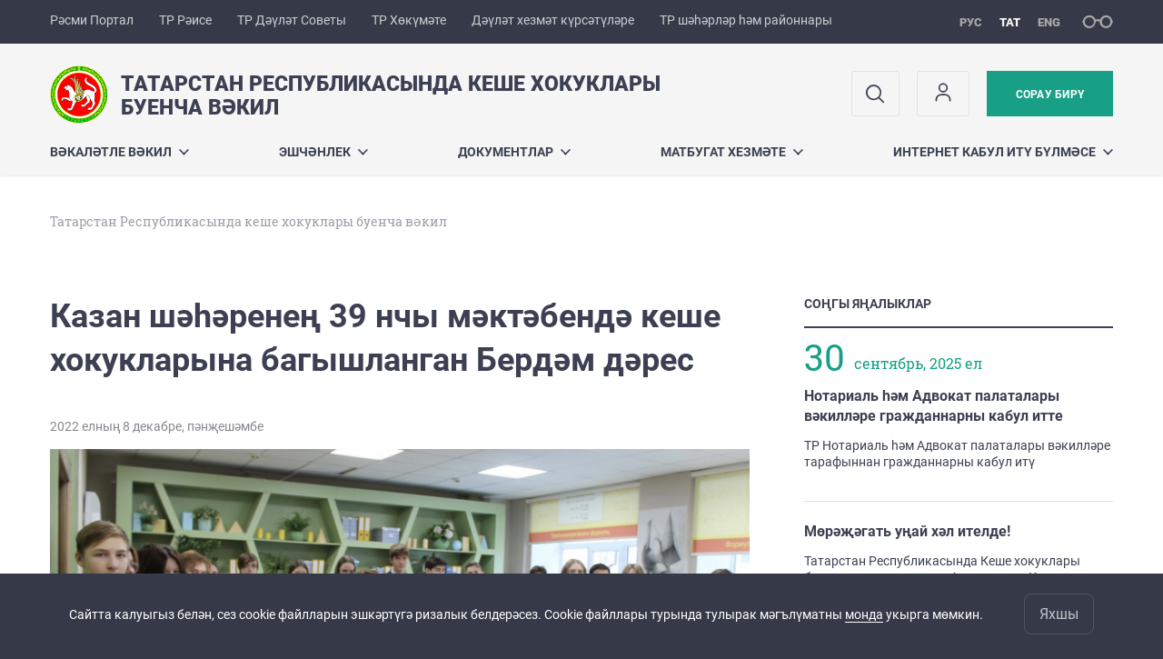

--- FILE ---
content_type: text/html; charset=UTF-8
request_url: https://upch.tatarstan.ru/tat/index.htm/news/2148779.htm
body_size: 9362
content:
<!DOCTYPE html>
<html xmlns:og="//ogp.me/ns#" lang='ru'>
<head>
	<meta charset='utf-8'>
<meta content="IE=9" http-equiv="X-UA-Compatible">
<title>Татарстан Республикасында кеше хокуклары буенча вәкил</title>
<meta property="og:url" content="https://upch.tatarstan.ru/tat/index.htm/news/2148779.htm" />
<meta property="og:site_name" content="Татарстан Республикасында кеше хокуклары буенча вәкил" />
<meta property="og:title" content="Казан шәһәренең 39 нчы мәктәбендә кеше хокукларына багышланган Бердәм дәрес " />
<meta property="og:description" content="Үсеп килүче буынга хокукый белем бирү – гаять мөһим мәсьәлә. Нәкъ менә шушы бурычны тормышка ашыру өчен Кеше хокуклары көненә багышланган ачык дәресләр сериясе дәвам итә.  " />
<meta property="og:image" content="https://upch.tatarstan.ru/file/news/2781_n2148779_big.jpg" />
<meta property="og:url" content="//upch.tatarstan.ru/tat/index.htm/news/2148779.htm" />
<link rel="canonical" href="https://upch.tatarstan.ru/tat/index.htm/news/2148779.htm"/>


  <link rel='stylesheet' href='/design/aaa/css/government.css?f=1768301450'>



<meta name='format-detection' content='telephone=yes'>

  <link rel='subresource' href='/design/aaa/js/prod/manifest.js?f=1768301451'>
  <link rel='subresource' href='/design/aaa/js/prod/vendor.js?f=1768301451'>
  <link rel='subresource' href='/design/aaa/js/prod/common.js?f=1768301451'>

<link rel="icon" type="image/png" href="/favicon-32x32.png?v=2" sizes="32x32" />
<link rel="icon" type="image/png" href="/favicon-16x16.png?v=2" sizes="16x16" />








</head>
<body>
<div id='app' class='app theme-ministry'>
	<div class='crossbar hidden-xs'>
	<div class='container-fluid'>
        <noindex>
		<div class='crossbar__menu'>
							<a href='//tatarstan.ru/tat/' rel="nofollow" class='crossbar__menu-item crossbar__menu-item--tat' title='Рәсми Портал'>Рәсми Портал</a>
				<a href='//rais.tatarstan.ru/tat/' rel="nofollow" class='crossbar__menu-item crossbar__menu-item--tat' title='Татарстан Республикасы Рәисе'>ТР Рәисе</a>
                <a href='//gossov.tatarstan.ru/tat/' rel="nofollow" class='crossbar__menu-item crossbar__menu-item--tat' title='Татарстан Республикасы Дәүләт Советы'>ТР Дәүләт Советы</a>
				<a href='//prav.tatarstan.ru/tat/' rel="nofollow" class='crossbar__menu-item crossbar__menu-item--tat' title='Татарстан Республикасы Хөкүмәте'>ТР Хөкүмәте</a>
				<a href='https://uslugi.tatarstan.ru/' rel="nofollow" class='crossbar__menu-item crossbar__menu-item--tat' title='Дәүләт хезмәт күрсәтүләре'>Дәүләт хезмәт күрсәтүләре</a>
				<a href='//msu.tatarstan.ru/tat/' rel="nofollow" class='crossbar__menu-item crossbar__menu-item--tat' title='Татарстан Республикасы шәһәрләр һәм районнары'>ТР шәһәрләр һәм районнары</a>
                <!--a href="http://100.tatarstan.ru/tat/" rel="nofollow" class='crossbar__menu-item'>
                    <img src="/tat/design/img/100-header_tat.png" alt="100">
                </a-->
							
		</div>
        </noindex>
		<div class='crossbar__accessibility' @click='toggleImpairedMode'>
			<span class='icon-spectacles'></span>
		</div>
		<div class='crossbar__langs'>
								<a href='/index.htm/news/2148779.htm' class='crossbar__langs-item'>
				рус
			</a>
										<a href='/tat/' class='crossbar__langs-item crossbar__langs-item--selected'>
				тат
			</a>
										<a href='/eng/index.htm/news/2148779.htm' class='crossbar__langs-item'>
				eng
			</a>
				</div>
	</div>
</div>


	
<gl-impaired-panel></gl-impaired-panel>
<div class='header' :class='{ "header--safari": isSafari }'>
	<div class='container-fluid'>
		<div class='header__tools'>
			<div class='row'>
				<a href='/tat/' class='logo logo--upch'>
										<div class="logo__slogan-wrapper ">
            <div class='logo__slogan logo__slogan--primary'>Татарстан Республикасында кеше хокуклары</div>
            <div class='logo__slogan logo__slogan--default'>буенча вәкил</div>
          </div>
          				</a>
			</div>
			<div class='hidden-xs'>
        <div class='header__impaired header__langs crossbar__langs'>
                                          <a href='/index.htm/news/2148779.htm' class='crossbar__langs-item'>
                рус
              </a>
                                                      <a href='/tat/' class='crossbar__langs-item crossbar__langs-item--selected'>
                тат
              </a>
                                                      <a href='/eng/index.htm/news/2148779.htm' class='crossbar__langs-item'>
                eng
              </a>
                    </div>

				<div class='header__search'>
					            <span class='header__buttons'>
					   <span onclick="showSearch()" class="btn keys" title="Эзләү">
                          <span class="icon icon-search hidden-xs"></span>
					  </span>
					</span>
					                                            						<span class='header__buttons'>
                            					   <span class="btn keys" title="Личный кабинет" onclick="window.location.href='/index.htm/login/'">
                          <span class="icon user hidden-xs">
                              <svg width="26" height="26" viewBox="0 0 26 26" fill="none" xmlns="http://www.w3.org/2000/svg">
<path d="M5.41699 21.6667V20.5833C5.41699 17.5918 7.84212 15.1667 10.8337 15.1667H15.167C18.1585 15.1667 20.5837 17.5918 20.5837 20.5833V21.6667M17.3337 7.58333C17.3337 9.97657 15.3935 11.9167 13.0003 11.9167C10.6071 11.9167 8.66699 9.97657 8.66699 7.58333C8.66699 5.1901 10.6071 3.25 13.0003 3.25C15.3935 3.25 17.3337 5.1901 17.3337 7.58333Z" stroke="#363A48" stroke-width="1.6" stroke-linecap="round" stroke-linejoin="round"/>
</svg>
                          </span>
					  </span>
                                <gl-switch :remember='true' identify-by='reception' url='/tat/internet-reception.htm' inline-template>
                                    <a @click="setSelected('splash')" href="/tat/internet-reception.htm" class='btn btn--primary'>
                                        Сорау бирү                                    </a>
                                </gl-switch>
                            						</span>
									</div>
			</div>
		</div>
		<div class='header__menu hidden-xs'>
	<gl-dropdown inline-template>
		<div class='menu '>
			          											<div class='menu__item' @mouseleave='hide'>
							<a @mouseenter='show' href='/tat/ob-upolnomochennom.htm' class='menu__link menu__link--dropdown'>
								Вәкаләтле вәкил <span class='icon-arrow-down'></span>
							</a>
							<transition name='slide-fade'>
								<div v-cloak 
									v-if='selected === "Вәкаләтле вәкил"' 
									class='dropdown'>
																			<a href='/tat/upch.htm' class='dropdown__link'>Татарстан Республикасында кеше хокуклары буенча вәкил</a>
																			<a href='/tat/istoriya-instituta-upolnomochennogo-po-pravam.htm' class='dropdown__link'>Татарстан  Республикасында Кеше хокуклары буенча вәкаләтле вәкил институты тарихы</a>
																			<a href='/tat/structure.htm' class='dropdown__link'>Татарстан Республикасында кеше хокуклары буенча вәкил Аппараты</a>
																			<a href='/tat/pomoschniki.htm' class='dropdown__link'>Татарстан Республикасында Кеше хокуклары буенча вәкаләтле вәкилнең  Татарстан Республикасы муниципаль районнарындагы һәм шәһәр округларындагы  җәмәгатьчелек ярдәмчеләре</a>
																			<a href='/tat/sostav-ekspertnogo-soveta-pri-upolnomochennom-po.htm' class='dropdown__link'>Татарстан Республикасында Кеше хокуклары буенча вәкаләтле вәкил каршындагы  ЭКСПЕРТ СОВЕТЫ СОСТАВЫ</a>
																	</div>
							</transition>
						</div>
									          											<div class='menu__item' @mouseleave='hide'>
							<a @mouseenter='show' href='/tat/#activity-block' class='menu__link menu__link--dropdown'>
								Эшчәнлек <span class='icon-arrow-down'></span>
							</a>
							<transition name='slide-fade'>
								<div v-cloak 
									v-if='selected === "Эшчәнлек"' 
									class='dropdown'>
																			<a href='/tat/obratnaya-svyaz.htm' class='dropdown__link'>КОНТАКТЛАР</a>
																			<a href='/tat/dokladi-upolnomochennogo.htm' class='dropdown__link'>Докладлар</a>
																			<a href='/tat/gis-rt-narodniy-kontrol.htm' class='dropdown__link'>“Халык контроле” системасы</a>
																			<a href='/tat/pravovoe-prosveshchenie-i-besplatnaya.htm' class='dropdown__link'>Хокукый  өйрәтү</a>
																			<a href='/tat/meropriyatiya-upolnomochennogo.htm' class='dropdown__link'>Чаралар</a>
																			<a href='/tat/corruption.htm' class='dropdown__link'>Коррупциягә каршы тору</a>
																			<a href='/tat/ssylki.htm' class='dropdown__link'>Полезные ссылки и контактная информация</a>
																	</div>
							</transition>
						</div>
									          											<div class='menu__item' @mouseleave='hide'>
							<a @mouseenter='show' href='/tat/docs.htm' class='menu__link menu__link--dropdown'>
								Документлар <span class='icon-arrow-down'></span>
							</a>
							<transition name='slide-fade'>
								<div v-cloak 
									v-if='selected === "Документлар"' 
									class='dropdown'>
																			<a href='/tat/zakon-respubliki-tatarstan-ob-upolnomochennom-po-4846109.htm' class='dropdown__link'>Татарстан Республикасында Кеше хокуклары буенча вәкаләтле вәкил турында 2000 елның 3 мартындагы 95 номерлы Татарстан Республикасы ЗАКОНЫ</a>
																	</div>
							</transition>
						</div>
									          											<div class='menu__item' @mouseleave='hide'>
							<a @mouseenter='show' href='/tat/press-sluzhba.htm' class='menu__link menu__link--dropdown'>
								Матбугат хезмәте <span class='icon-arrow-down'></span>
							</a>
							<transition name='slide-fade'>
								<div v-cloak 
									v-if='selected === "Матбугат хезмәте"' 
									class='dropdown'>
																			<a href='/tat/f.htm' class='dropdown__link'>Фоторепортажлар</a>
																			<a href='/tat/press-sekretar.htm' class='dropdown__link'>Контактлар</a>
																	</div>
							</transition>
						</div>
									          											<div class='menu__item' @mouseleave='hide'>
							<a @mouseenter='show' href='/tat/obrashcheniya-grazhdan.htm' class='menu__link menu__link--dropdown'>
								Интернет кабул итү бүлмәсе <span class='icon-arrow-down'></span>
							</a>
							<transition name='slide-fade'>
								<div v-cloak 
									v-if='selected === "Интернет кабул итү бүлмәсе"' 
									class='dropdown'>
																			<a href='/tat/priem.htm' class='dropdown__link'>Белешмә мәгълүмат</a>
																			<a href='/tat/internet-reception.htm' class='dropdown__link'>Интернет кабул итү бүлмәсе</a>
																	</div>
							</transition>
						</div>
											</div>
	</gl-dropdown>
</div>

		<span class='visible-xs'>
      <span class='header__toggle' @click='toggleMobileMenu'>
        <span class='icon-hamburger'></span>
        <span class='icon-close'></span>
      </span>
		</span>
	</div>
</div>



<gl-mobile-menu :additional='[{"label":"\u041b\u0438\u0447\u043d\u044b\u0439 \u043a\u0430\u0431\u0438\u043d\u0435\u0442","link":"https:\/\/upch.tatarstan.ru\/index.htm\/login\/"}]' :langs='[{"key":"rus","val":"\/index.htm\/news\/2148779.htm","label":"\u0420\u0423\u0421"},{"key":"tat","val":"\/tat\/index.htm\/news\/2148779.htm","label":"\u0422\u0410\u0422"},{"key":"eng","val":"\/eng\/index.htm\/news\/2148779.htm","label":"ENG"}]' :list='{
    "Вәкаләтле вәкил": {
        "Татарстан Республикасында кеше хокуклары буенча вәкил": "/tat/upch.htm",
        "Татарстан  Республикасында Кеше хокуклары буенча вәкаләтле вәкил институты тарихы": "/tat/istoriya-instituta-upolnomochennogo-po-pravam.htm",
        "Татарстан Республикасында кеше хокуклары буенча вәкил Аппараты": "/tat/structure.htm",
        "Татарстан Республикасында Кеше хокуклары буенча вәкаләтле вәкилнең  Татарстан Республикасы муниципаль районнарындагы һәм шәһәр округларындагы  җәмәгатьчелек ярдәмчеләре": "/tat/pomoschniki.htm",
        "Татарстан Республикасында Кеше хокуклары буенча вәкаләтле вәкил каршындагы  ЭКСПЕРТ СОВЕТЫ СОСТАВЫ": "/tat/sostav-ekspertnogo-soveta-pri-upolnomochennom-po.htm"
    },
    "Эшчәнлек": {
        "КОНТАКТЛАР": "/tat/obratnaya-svyaz.htm",
        "Докладлар": "/tat/dokladi-upolnomochennogo.htm",
        "“Халык контроле” системасы": "/tat/gis-rt-narodniy-kontrol.htm",
        "Хокукый  өйрәтү": "/tat/pravovoe-prosveshchenie-i-besplatnaya.htm",
        "Чаралар": "/tat/meropriyatiya-upolnomochennogo.htm",
        "Коррупциягә каршы тору": "/tat/corruption.htm",
        "Полезные ссылки и контактная информация": "/tat/ssylki.htm"
    },
    "Документлар": {
        "Татарстан Республикасында Кеше хокуклары буенча вәкаләтле вәкил турында 2000 елның 3 мартындагы 95 номерлы Татарстан Республикасы ЗАКОНЫ": "/tat/zakon-respubliki-tatarstan-ob-upolnomochennom-po-4846109.htm"
    },
    "Матбугат хезмәте": {
        "Фоторепортажлар": "/tat/f.htm",
        "Контактлар": "/tat/press-sekretar.htm"
    },
    "Интернет кабул итү бүлмәсе": {
        "Белешмә мәгълүмат": "/tat/priem.htm",
        "Интернет кабул итү бүлмәсе": "/tat/internet-reception.htm"
    }
}'></gl-mobile-menu>

<gl-rtindex-search-main param='q' action='/tat/index.htm/gsearch' placeholder='Сайтта эзләү'></gl-rtindex-search-main>

<script>
    function showSearch() {
        document.querySelector('.search_main').style.display = 'block'
        document.querySelector('.search_main__query').focus()
    }
</script>
	<div class='content index-menu-container'>
		<div class='container-fluid'>
      <div class='row'>
        <div class='col-xs-12'>
            		<div class='crumbs hidden-xs'>
			<gl-breadcrumbs>
						<span class='crumbs__item--last'>Татарстан Республикасында кеше хокуклары буенча вәкил</span>
			</gl-breadcrumbs>
		</div>

        </div>
        <div class='content__main col-xs-12 col-sm-8'>
            
<h1 class='h1 h1--text-transform-none'>Казан шәһәренең 39 нчы мәктәбендә кеше хокукларына багышланган Бердәм дәрес </h1>

<div class='article'>
				<div class='article__photo'>
		<div class='row'>
			<div class='col fll'>
				<div class='article__photo-date'>
            2022 елның 8 декабре, пәнҗешәмбе        </div>
			</div>
			<div class='col flr'>
				<div class='article__photo-author'></div>
			</div>
		</div>
				<div class='article__photo-photo'>
			<img src='https://tatarstan.ru/file/news/2781_n2148779_big.jpg'>
		</div>
			</div>

	<p>Үсеп килүче буынга хокукый белем бирү – гаять мөһим мәсьәлә. Нәкъ менә шушы бурычны тормышка ашыру өчен Кеше хокуклары көненә багышланган ачык дәресләр сериясе дәвам итә. Шуны истә тотарга кирәк: бала үз хокукларын һәм бурычларын белсен һәм алардан дөрес файдалана алсын өчен, мәктәп яшендә хокукый белем формалаштырырга кирәк. Һәм мин моны минем иң мөһим бурычларымның берсе дип саныйм – балага катлаулы шартларда тормышында ориентлашырга ярдәм итү.</p>

<p>Кичә без «Ритм» 187 нче лицееның тугызынчы сыйныф укучылары янына бардык, ә инде бүген безне 39 нчы урта гомуми белем бирү мәктәбе каршы алды. Сигезенче сыйныф белән Кеше хокуклары буенча вәкаләтле вәкил Аппаратының эш аспектлары, аның бурычлары һәм мөмкинлекләре турында фикер алыштык.</p>

<p>Балалар игътибар белән тыңладылар, хокукый уеннарның интерактив форматларында катнаштылар һәм бик кызыксынып сораулар бирделәр. Хәтта дәрес тәмамланганнан соң да, сораулар укучылардан килүен дәвам итте, бу мине бик сөендерде. Якыннан торып кызыксыну - яңа белемнәрне уңышлы үзләштерү ачкычы. Соңыннан мин укучыларга уңышлар теләдем, ә алар мине кабат килергә чакырдылар.</p>
    <div class="markers">
            </div>
		<div class='article__meta'>
    <div class='article__meta-cell'>
	    <div class='article__meta-author'>
					    </div>
        		</div>
    <div class='article__meta-cell article__meta-share'>
			<div class="share " >

  <span class="share__label">
  Бүлешү:
  </span>

<script src="//yastatic.net/es5-shims/0.0.2/es5-shims.min.js"></script>
<script src="//yastatic.net/share2/share.js"></script>
<div class="ya-share2" data-services="vkontakte,odnoklassniki,telegram"
	data-url='https://upch.tatarstan.ru/tat/index.htm/news/2148779.htm'	data-title='Казан шәһәренең 39 нчы мәктәбендә кеше хокукларына багышланган Бердәм дәрес '	data-image='https://upch.tatarstan.ruhttps://tatarstan.ru/file/news/2781_n2148779_big.jpg'></div>

</div>
		</div>
	</div>

  <div class="visible-xs">
        </div>


	<div class='article__nav'>
		<div class='row'>
						<div class='col-xs-12'>
				<a href='/tat/index.htm/news/' class='btn btn--wide btn--secondary'>
					БАРЛЫК ЯҢАЛЫКЛАРНЫ УКУ				</a>
			</div>
					</div>
	</div>
</div>
        </div>
          <div class='content__aside col-xs-12 col-sm-4'>
<div class='aside__section hidden-xs'>
	<div class='aside__title'>
		СОҢГЫ ЯҢАЛЫКЛАР	</div>
	<div class='list list--smaller'>
				<hr class='hr'>
		<div class='row'>
			<div class='col-xs-12 col-sm-3'>
				<div class='day-month'>
                    <div class='day-month__date'>
              30          </div>
          <div class='day-month__desc'>
            <div class='day-month__row'>
                сентябрь, 2025 ел            </div>
          </div>
				</div>
			</div>
			<div class='col-xs-12 col-sm-9'>
								<div class='list__item'>
					<div class='list__title'>
						<a href='/tat/index.htm/news/2455254.htm' class='list__link link'>
							Нотариаль  һәм  Адвокат палаталары вәкилләре гражданнарны кабул итте						</a>
					</div>
					<div class='list__text'>
						<div v-line-clamp='3'> <!-- работает от 1 до 5 строк -->
						ТР Нотариаль һәм Адвокат палаталары вәкилләре тарафыннан гражданнарны кабул итү
						</div>
					</div>
				</div>
								<div class='list__item'>
					<div class='list__title'>
						<a href='/tat/index.htm/news/2455242.htm' class='list__link link'>
							Мөрәҗәгать уңай хәл ителде!						</a>
					</div>
					<div class='list__text'>
						<div v-line-clamp='3'> <!-- работает от 1 до 5 строк -->
						Татарстан Республикасында Кеше хокуклары буенча вәкаләтле вәкил Аппаратына Казанда яшәүче гражданка Р.дан Совет районының Кече Клыки торак массивындагы Озерная ур., 42 йорт адресы буенча урнашкан балалар уен мәйданчыгын сүтү мәсьәләсе буенча мөрәҗәгать килгән
						</div>
					</div>
				</div>
								<div class='list__item'>
					<div class='list__title'>
						<a href='/tat/index.htm/news/2455247.htm' class='list__link link'>
							"Батырлар. Татарстан геройлары" программасында катнашучылар белән бергә Россия ҖҮФХнең Татарстан Республикасы буенча идарәсенең 19 нчы төзәтү колониясендә булдык						</a>
					</div>
					<div class='list__text'>
						<div v-line-clamp='3'> <!-- работает от 1 до 5 строк -->
						Бүген без &ldquo;Батырлар.Татарстан геройлары&rdquo; программасы кысаларында Татарстан Республикасында Кеше хокуклары буенча вәкаләтле вәкил Аппаратында стажировка узучы стажерыбыз Булат Нәҗипов белән бергә Россия ҖҮФХнең Татарстан Республикасы буенча идарәсенең 19 нчы төзәтү колониясендә булдык
						</div>
					</div>
				</div>
							</div>
		</div>
				<hr class='hr'>
		<div class='row'>
			<div class='col-xs-12 col-sm-3'>
				<div class='day-month'>
                    <div class='day-month__date'>
              29          </div>
          <div class='day-month__desc'>
            <div class='day-month__row'>
                сентябрь, 2025 ел            </div>
          </div>
				</div>
			</div>
			<div class='col-xs-12 col-sm-9'>
								<div class='list__item'>
					<div class='list__title'>
						<a href='/tat/index.htm/news/2454791.htm' class='list__link link'>
							 «Ак Каен» пансионатында булдык						</a>
					</div>
					<div class='list__text'>
						<div v-line-clamp='3'> <!-- работает от 1 до 5 строк -->
						Бүген Татарстан Республикасында Кеше хокуклары буенча вәкаләтле вәкил Аппараты хезмәткәрләре эш төркеме белән бергә гражданка Р. ның ГЛОНАСС+112 ЕГИС системасы аша кергән мөрәҗәгате буенча Яшел Үзән районына бардылар
						</div>
					</div>
				</div>
							</div>
		</div>
				<hr class='hr'>
	</div>
</div>
<div class='aside__section'>
	<div class='aside__title'>
		ЯҢАЛЫКЛАРГА ЯЗЫЛУ	</div>
	<gl-news-letter action='/podpiska.htm' param='email'></gl-news-letter>
</div>
</div>

      </div>
		</div>

    <div class="hidden-xs" v-sticky sticky-side='bottom'>
		      </div>

	</div>
    <gl-private-policy :privacy-policy="false"></gl-private-policy>
<div class='footer'>
    <gl-cookie-info :privacy-policy="false"></gl-cookie-info>

    <div class='container-fluid'>

    <hr class="hr impaired-visible"/>

        <div class='footnav'>
	<div class='row'>
		        		<div class='col-sm-3'>
        			<div class='footnav__section'>
        						<div class='footnav__title'><a href='/tat/ob-upolnomochennom.htm' class='footnav__link link'>Вәкаләтле вәкил</a></div>
				<div class='hidden-xs'>
							<div class='footnav__item'>
					<a href='/tat/upch.htm' class='footnav__link link'>Татарстан Республикасында кеше хокуклары буенча вәкил</a>
				</div>
							<div class='footnav__item'>
					<a href='/tat/istoriya-instituta-upolnomochennogo-po-pravam.htm' class='footnav__link link'>Татарстан  Республикасында Кеше хокуклары буенча вәкаләтле вәкил институты тарихы</a>
				</div>
							<div class='footnav__item'>
					<a href='/tat/structure.htm' class='footnav__link link'>Татарстан Республикасында кеше хокуклары буенча вәкил Аппараты</a>
				</div>
							<div class='footnav__item'>
					<a href='/tat/pomoschniki.htm' class='footnav__link link'>Татарстан Республикасында Кеше хокуклары буенча вәкаләтле вәкилнең  Татарстан Республикасы муниципаль районнарындагы һәм шәһәр округларындагы  җәмәгатьчелек ярдәмчеләре</a>
				</div>
							<div class='footnav__item'>
					<a href='/tat/sostav-ekspertnogo-soveta-pri-upolnomochennom-po.htm' class='footnav__link link'>Татарстан Республикасында Кеше хокуклары буенча вәкаләтле вәкил каршындагы  ЭКСПЕРТ СОВЕТЫ СОСТАВЫ</a>
				</div>
					</div>
	        			</div>
        		</div>
		        		<div class='col-sm-3'>
        			<div class='footnav__section'>
        						<div class='footnav__title'><a href='/tat/docs.htm' class='footnav__link link'>Документлар</a></div>
				<div class='hidden-xs'>
							<div class='footnav__item'>
					<a href='/tat/zakon-respubliki-tatarstan-ob-upolnomochennom-po-4846109.htm' class='footnav__link link'>Татарстан Республикасында Кеше хокуклары буенча вәкаләтле вәкил турында 2000 елның 3 мартындагы 95 номерлы Татарстан Республикасы ЗАКОНЫ</a>
				</div>
					</div>
	        			</div>
        		</div>
		        		<div class='col-sm-3'>
        			<div class='footnav__section'>
        						<div class='footnav__title'><a href='/tat/press-sluzhba.htm' class='footnav__link link'>Матбугат хезмәте</a></div>
				<div class='hidden-xs'>
							<div class='footnav__item'>
					<a href='/tat/f.htm' class='footnav__link link'>Фоторепортажлар</a>
				</div>
							<div class='footnav__item'>
					<a href='/tat/press-sekretar.htm' class='footnav__link link'>Контактлар</a>
				</div>
					</div>
	        			</div>
        		</div>
		        		<div class='col-sm-3'>
        			<div class='footnav__section'>
        						<div class='footnav__title'><a href='/tat/obrashcheniya-grazhdan.htm' class='footnav__link link'>Интернет кабул итү бүлмәсе</a></div>
				<div class='hidden-xs'>
							<div class='footnav__item'>
					<a href='/tat/priem.htm' class='footnav__link link'>Белешмә мәгълүмат</a>
				</div>
							<div class='footnav__item'>
					<a href='/tat/internet-reception.htm' class='footnav__link link'>Интернет кабул итү бүлмәсе</a>
				</div>
					</div>
	        			</div>
        		</div>
			</div>
</div>


		<div class='row'>
			<div class='col-xs-12 col-sm-4'>
				<div class='footer__row'>
					<a href='/' class='logo logo--inverse logo--small'>
                      <div >
              <div class='logo__slogan logo__slogan--primary'>Татарстан Республикасында кеше хокуклары</div>
              <div class='logo__slogan logo__slogan--default'>буенча вәкил</div>
            </div>
            					</a>
				</div>
			</div>
			<div class='col-xs-12 col-sm-4'>
				<div class='footer__row'>
									<div class='address'>
						<div class='address__row'>Адрес: 420015, Казан шәһәре, К.Маркса урамы, 61</div>						<div class='address__row'>Телефон:
                            <span v-possible-phone>
                                (843) 236-41-80 (приемная)                            </span>
                        </div>                                                <div class='address__row'>E-Mail: tat.ombudsman@tatar.ru</div>                                                <div class='address__row'>
              Без социаль челтәрләрдә:
              <div class="footer__share">
                                                                                                <a href="http://vk.com/public193048141" class="footer__share-link" target="_blank">
                  <span class="icon-vk"></span>
                </a>
                                                                        <a href="https://www.odnoklassniki.ru/group/60702086135920" class="footer__share-link" target="_blank">
                          <span class="icon-OK"></span>
                      </a>
                                                        <a href="https://t.me/https://t.me/tat_ombudsman" class="footer__share-link" target="_blank">
                      <span class="icon-telegram"></span>
                    </a>
                                                                    </div>
            </div>
                        					</div>
								</div>
			</div>
			<div class='col-xs-12 col-sm-4'>
				<div class='footer__row impaired-tar tar'>
										<div class='hidden-xs'>
						<a href='/tat/internet-reception.htm' class='btn btn--primary'>Сорау бирү</a>
					</div>
					<div class='visible-xs'>
						<a href='/tat/internet-reception.htm' class='btn btn--primary btn--wide'>Сорау бирү</a>
					</div>
					          <span class="impaired-visible" @click='toggleImpairedMode'>Обычная версия</span>
				</div>
			</div>
		</div>
	</div>
  <div class='footer__scrolltop visible-xs' onclick="window.scrollTo(0, 0);">
    <span class='btn btn--primary btn--square' @click='scrollTop(true)'>
      <span class='icon-arrow-up'></span>
    </span>
  </div>
</div>
<!-- timezone: Europe/Moscow --><!-- now(): 2026-01-24 03:42:03.035504+03 -->
<div class='copyrights'>

    
    <div class='copyrights__line'>Сайттагы барлык материаллар лицензия буенча тәкъдим ителә:</div>
    <div class='copyrights__line'>Creative Commons Attribution 4.0 International</div>

  <div style="text-align: center; padding: 12px 0 0 0; color: #adb1e3; font-size: 12px;" class="hidden-xs">
	<span>Хата таптыгызмы?</span>
	Сүзне яки җөмләне билгеләгез һәм CTRL+ENTER басыгыз</div>

  
      <!--счетчик mail.ru-->
      <script type="text/javascript">
          var _tmr = window._tmr || (window._tmr = []);
          _tmr.push({id: "1139026", type: "pageView", start: (new Date()).getTime()});
          (function (d, w, id) {
              if (d.getElementById(id)) return;
              var ts = d.createElement("script"); ts.type = "text/javascript"; ts.async = true; ts.id = id;
              ts.src = "https://top-fwz1.mail.ru/js/code.js";
              var f = function () {var s = d.getElementsByTagName("script")[0]; s.parentNode.insertBefore(ts, s);};
              if (w.opera == "[object Opera]") { d.addEventListener("DOMContentLoaded", f, false); } else { f(); }
          })(document, window, "topmailru-code");
      </script>
      <noscript>
          <div>
              <img src="https://top-fwz1.mail.ru/counter?id=1139026;js=na" style="border:0;position:absolute;left:-9999px;" alt="Top.Mail.Ru" />
          </div>
      </noscript>

      <!--счетчик Яндкекс.Метрики-->

      <script type="text/javascript">
          (function(m,e,t,r,i,k,a){m[i]=m[i]||function(){(m[i].a=m[i].a||[]).push(arguments)};
              m[i].l=1*new Date();k=e.createElement(t),a=e.getElementsByTagName(t)[0],k.async=1,k.src=r,a.parentNode.insertBefore(k,a)})
          (window, document, "script", "https://mc.yandex.ru/metrika/tag.js", "ym");

          ym(64917265, "init", {
              clickmap:true,
              trackLinks:true,
              accurateTrackBounce:true
          });
                    ym(36874225, "init", {
              clickmap:true,
              trackLinks:true,
              accurateTrackBounce:true,
              webvisor: true
          });
                </script>
      <noscript>
        <div>
          <img src="https://mc.yandex.ru/watch/64917265?ut=noindex" style="position:absolute; left:-9999px;" alt="" />
                    <img src="https://mc.yandex.ru/watch/36874225?ut=noindex" style="position:absolute; left:-9999px;" alt="" />
                  </div>
      </noscript>

      
</div>
<script src="/js/privacy-policy.js"></script>


  <gl-bug-report></gl-bug-report>
</div>
  <script src='/design/aaa/js/prod/manifest.js?f=1768301451'></script>
  <script src='/design/aaa/js/prod/vendor.js?f=1768301451'></script>
  <script src='/design/aaa/js/prod/common.js?f=1768301451'></script>
    
    </body>
</html>


--- FILE ---
content_type: text/css
request_url: https://upch.tatarstan.ru/design/aaa/css/government.css?f=1768301450
body_size: 305836
content:
@import url(/design/aaa/roboto/roboto.css);@import url(/design/aaa/roboto-slab-fontface-kit/roboto-slab.css);@import url(/design/aaa/Montserrat/Montserrat.css);@import url(/design/aaa/SegoeUI/SegoeUI.css);@import url(/design/aaa/bootstrap-grid-only/css/grid12.css);@import url(/design/aaa/icons/icons/style.css);@import url(/design/aaa/swiper/css/swiper.min.css);@import url(/design/aaa/vue-select/vue-select.css);html{font-family:sans-serif;-ms-text-size-adjust:100%;-webkit-text-size-adjust:100%}article,aside,details,figcaption,figure,footer,header,hgroup,main,menu,nav,section,summary{display:block}audio,canvas,progress,video{display:inline-block;vertical-align:baseline}audio:not([controls]){display:none;height:0}[hidden],template{display:none}a{background-color:transparent}a:active,a:hover{outline:0}abbr[title]{border-bottom:1px dotted}b,strong{font-weight:700}dfn{font-style:italic}mark{background:#ff0;color:#000}small{font-size:80%}sub,sup{font-size:75%;line-height:0;position:relative;vertical-align:baseline}sup{top:-.5em}sub{bottom:-.25em}img{border:0}svg:not(:root){overflow:hidden}figure{margin:1em 40px}hr{-webkit-box-sizing:content-box;box-sizing:content-box;height:0}pre{overflow:auto}code,kbd,pre,samp{font-family:monospace,monospace;font-size:1em}button,input,optgroup,select,textarea{color:inherit;font:inherit;margin:0}button{overflow:visible}button,select{text-transform:none}button,html input[type=button],input[type=reset],input[type=submit]{-webkit-appearance:button;cursor:pointer}button[disabled],html input[disabled]{cursor:default}button::-moz-focus-inner,input::-moz-focus-inner{border:0;padding:0}input{line-height:normal}input[type=checkbox],input[type=radio]{-webkit-box-sizing:border-box;box-sizing:border-box;padding:0}input[type=number]::-webkit-inner-spin-button,input[type=number]::-webkit-outer-spin-button{height:auto}input[type=search]{-webkit-appearance:textfield;-webkit-box-sizing:content-box;box-sizing:content-box}input[type=search]::-webkit-search-cancel-button,input[type=search]::-webkit-search-decoration{-webkit-appearance:none}fieldset{border:1px solid silver;margin:0 2px;padding:.35em .625em .75em}textarea{overflow:auto}optgroup{font-weight:700}table{border-collapse:collapse;border-spacing:0}*,:after,:before{-webkit-box-sizing:border-box;box-sizing:border-box}button,input,select,textarea{font-family:inherit;font-size:inherit;line-height:inherit}figure{margin:0}img{vertical-align:middle}.img-responsive{display:block;max-width:100%;height:auto}.img-rounded{border-radius:6px}.img-thumbnail{padding:4px;line-height:1.42857143;background-color:#fff;border:1px solid #ddd;border-radius:4px;-webkit-transition:all .2s ease-in-out;transition:all .2s ease-in-out;display:inline-block;max-width:100%;height:auto}.img-circle{border-radius:50%}hr{margin-top:20px;margin-bottom:20px;border:0;border-top:1px solid #eee}.sr-only{position:absolute;width:1px;height:1px;height:.0625rem;margin:-1px;padding:0;overflow:hidden;clip:rect(0,0,0,0);border:0}.sr-only-focusable:active,.sr-only-focusable:focus{position:static;width:auto;height:auto;margin:0;overflow:visible;clip:auto}[role=button]{cursor:pointer}fieldset{margin:0;min-width:0}fieldset,legend{padding:0;border:0}legend{display:block;width:100%;margin-bottom:20px;font-size:21px;font-size:1.3125rem;line-height:inherit;color:#333;border-bottom:1px solid #e5e5e5}label{display:inline-block;max-width:100%;margin-bottom:5px}input[type=search]{-webkit-box-sizing:border-box;box-sizing:border-box}input[type=checkbox],input[type=radio]{margin:4px 0 0;margin-top:1px\9;line-height:normal}input[type=file]{display:block}input[type=range]{display:block;width:100%}select[multiple],select[size]{height:auto}input[type=checkbox]:focus,input[type=file]:focus,input[type=radio]:focus{outline:5px auto -webkit-focus-ring-color;outline-offset:-2px}output{padding-top:7px}.form-control,.relate .form-error,output{display:block;font-size:14px;font-size:.875rem;line-height:1.42857143;color:#555}.form-control,.relate .form-error{width:100%;height:34px;height:2.125rem;padding:6px 12px;background-color:#fff;background-image:none;border:1px solid #ccc;border-radius:4px;-webkit-box-shadow:inset 0 1px 1px rgba(0,0,0,.075);box-shadow:inset 0 1px 1px rgba(0,0,0,.075);-webkit-transition:border-color .15s ease-in-out,-webkit-box-shadow .15s ease-in-out;transition:border-color .15s ease-in-out,-webkit-box-shadow .15s ease-in-out;transition:border-color .15s ease-in-out,box-shadow .15s ease-in-out;transition:border-color .15s ease-in-out,box-shadow .15s ease-in-out,-webkit-box-shadow .15s ease-in-out}.form-control:focus,.relate .form-error:focus{border-color:#66afe9;outline:0;-webkit-box-shadow:inset 0 1px 1px rgba(0,0,0,.075),0 0 8px rgba(102,175,233,.6);box-shadow:inset 0 1px 1px rgba(0,0,0,.075),0 0 8px rgba(102,175,233,.6)}.form-control::-moz-placeholder,.relate .form-error::-moz-placeholder{color:#999;opacity:1}.form-control:-ms-input-placeholder,.relate .form-error:-ms-input-placeholder{color:#999}.form-control::-webkit-input-placeholder,.relate .form-error::-webkit-input-placeholder{color:#999}.form-control::-ms-expand,.relate .form-error::-ms-expand{border:0;background-color:transparent}.form-control[disabled],.form-control[readonly],.relate .form-error[disabled],.relate .form-error[readonly],.relate fieldset[disabled] .form-error,fieldset[disabled] .form-control,fieldset[disabled] .relate .form-error{background-color:#eee;opacity:1}.form-control[disabled],.relate .form-error[disabled],.relate fieldset[disabled] .form-error,fieldset[disabled] .form-control,fieldset[disabled] .relate .form-error{cursor:not-allowed}.relate textarea.form-error,textarea.form-control{height:auto}input[type=search]{-webkit-appearance:none}@media screen and (-webkit-min-device-pixel-ratio:0){.relate input.form-error[type=date],.relate input.form-error[type=datetime-local],.relate input.form-error[type=month],.relate input.form-error[type=time],input[type=date].form-control,input[type=datetime-local].form-control,input[type=month].form-control,input[type=time].form-control{line-height:34px;line-height:2.125rem}.input-group-sm input[type=date],.input-group-sm input[type=datetime-local],.input-group-sm input[type=month],.input-group-sm input[type=time],input[type=date].input-sm,input[type=datetime-local].input-sm,input[type=month].input-sm,input[type=time].input-sm{line-height:30px;line-height:1.875rem}.input-group-lg input[type=date],.input-group-lg input[type=datetime-local],.input-group-lg input[type=month],.input-group-lg input[type=time],input[type=date].input-lg,input[type=datetime-local].input-lg,input[type=month].input-lg,input[type=time].input-lg{line-height:46px;line-height:2.875rem}}.form-group{margin-bottom:15px}.checkbox,.radio{position:relative;display:block;margin-top:10px;margin-bottom:10px}.checkbox label,.radio label{min-height:20px;padding-left:20px;margin-bottom:0;font-weight:400;cursor:pointer}.checkbox-inline input[type=checkbox],.checkbox input[type=checkbox],.radio-inline input[type=radio],.radio input[type=radio]{position:absolute;margin-left:-20px;margin-top:4px\9}.checkbox+.checkbox,.radio+.radio{margin-top:-5px}.checkbox-inline,.radio-inline{position:relative;display:inline-block;padding-left:20px;margin-bottom:0;vertical-align:middle;font-weight:400;cursor:pointer}.checkbox-inline+.checkbox-inline,.radio-inline+.radio-inline{margin-top:0;margin-left:10px}.checkbox-inline.disabled,.checkbox.disabled label,.radio-inline.disabled,.radio.disabled label,fieldset[disabled] .checkbox-inline,fieldset[disabled] .checkbox label,fieldset[disabled] .radio-inline,fieldset[disabled] .radio label,fieldset[disabled] input[type=checkbox],fieldset[disabled] input[type=radio],input[type=checkbox].disabled,input[type=checkbox][disabled],input[type=radio].disabled,input[type=radio][disabled]{cursor:not-allowed}.form-control-static{padding-top:7px;padding-bottom:7px;margin-bottom:0;min-height:34px}.form-control-static.input-lg,.form-control-static.input-sm{padding-left:0;padding-right:0}.input-sm{padding:5px 10px;font-size:12px;font-size:.75rem;line-height:1.5;border-radius:3px}.input-sm,select.input-sm{height:30px;height:1.875rem}select.input-sm{line-height:30px;line-height:1.875rem}select[multiple].input-sm,textarea.input-sm{height:auto}.form-group-sm .form-control,.form-group-sm .relate .form-error,.relate .form-group-sm .form-error{height:30px;height:1.875rem;padding:5px 10px;font-size:12px;font-size:.75rem;line-height:1.5;border-radius:3px}.form-group-sm .relate select.form-error,.form-group-sm select.form-control,.relate .form-group-sm select.form-error{height:30px;height:1.875rem;line-height:30px;line-height:1.875rem}.form-group-sm .relate select.form-error[multiple],.form-group-sm .relate textarea.form-error,.form-group-sm select[multiple].form-control,.form-group-sm textarea.form-control,.relate .form-group-sm select.form-error[multiple],.relate .form-group-sm textarea.form-error{height:auto}.form-group-sm .form-control-static{height:30px;height:1.875rem;min-height:32px;padding:6px 10px;font-size:12px;font-size:.75rem;line-height:1.5}.input-lg{padding:10px 16px;font-size:18px;font-size:1.125rem;line-height:1.3333333;border-radius:6px}.input-lg,select.input-lg{height:46px;height:2.875rem}select.input-lg{line-height:46px;line-height:2.875rem}select[multiple].input-lg,textarea.input-lg{height:auto}.form-group-lg .form-control,.form-group-lg .relate .form-error,.relate .form-group-lg .form-error{height:46px;height:2.875rem;padding:10px 16px;font-size:18px;font-size:1.125rem;line-height:1.3333333;border-radius:6px}.form-group-lg .relate select.form-error,.form-group-lg select.form-control,.relate .form-group-lg select.form-error{height:46px;height:2.875rem;line-height:46px;line-height:2.875rem}.form-group-lg .relate select.form-error[multiple],.form-group-lg .relate textarea.form-error,.form-group-lg select[multiple].form-control,.form-group-lg textarea.form-control,.relate .form-group-lg select.form-error[multiple],.relate .form-group-lg textarea.form-error{height:auto}.form-group-lg .form-control-static{height:46px;height:2.875rem;min-height:38px;padding:11px 16px;font-size:18px;font-size:1.125rem;line-height:1.3333333}.has-feedback{position:relative}.has-feedback .form-control,.has-feedback .relate .form-error,.relate .has-feedback .form-error{padding-right:42.5px}.form-control-feedback{position:absolute;top:0;right:0;z-index:2;display:block;width:34px;height:34px;height:2.125rem;line-height:34px;line-height:2.125rem;text-align:center;pointer-events:none}.form-group-lg .form-control+.form-control-feedback,.form-group-lg .relate .form-error+.form-control-feedback,.input-group-lg+.form-control-feedback,.input-lg+.form-control-feedback,.relate .form-group-lg .form-error+.form-control-feedback{width:46px;height:46px;height:2.875rem;line-height:46px;line-height:2.875rem}.form-group-sm .form-control+.form-control-feedback,.form-group-sm .relate .form-error+.form-control-feedback,.input-group-sm+.form-control-feedback,.input-sm+.form-control-feedback,.relate .form-group-sm .form-error+.form-control-feedback{width:30px;height:30px;height:1.875rem;line-height:30px;line-height:1.875rem}.has-success .checkbox,.has-success .checkbox-inline,.has-success.checkbox-inline label,.has-success.checkbox label,.has-success .control-label,.has-success .help-block,.has-success .radio,.has-success .radio-inline,.has-success.radio-inline label,.has-success.radio label{color:#3c763d}.has-success .form-control,.has-success .relate .form-error,.relate .has-success .form-error{border-color:#3c763d;-webkit-box-shadow:inset 0 1px 1px rgba(0,0,0,.075);box-shadow:inset 0 1px 1px rgba(0,0,0,.075)}.has-success .form-control:focus,.has-success .relate .form-error:focus,.relate .has-success .form-error:focus{border-color:#2b542c;-webkit-box-shadow:inset 0 1px 1px rgba(0,0,0,.075),0 0 6px #67b168;box-shadow:inset 0 1px 1px rgba(0,0,0,.075),0 0 6px #67b168}.has-success .input-group-addon{color:#3c763d;border-color:#3c763d;background-color:#dff0d8}.has-success .form-control-feedback{color:#3c763d}.has-warning .checkbox,.has-warning .checkbox-inline,.has-warning.checkbox-inline label,.has-warning.checkbox label,.has-warning .control-label,.has-warning .help-block,.has-warning .radio,.has-warning .radio-inline,.has-warning.radio-inline label,.has-warning.radio label{color:#8a6d3b}.has-warning .form-control,.has-warning .relate .form-error,.relate .has-warning .form-error{border-color:#8a6d3b;-webkit-box-shadow:inset 0 1px 1px rgba(0,0,0,.075);box-shadow:inset 0 1px 1px rgba(0,0,0,.075)}.has-warning .form-control:focus,.has-warning .relate .form-error:focus,.relate .has-warning .form-error:focus{border-color:#66512c;-webkit-box-shadow:inset 0 1px 1px rgba(0,0,0,.075),0 0 6px #c0a16b;box-shadow:inset 0 1px 1px rgba(0,0,0,.075),0 0 6px #c0a16b}.has-warning .input-group-addon{color:#8a6d3b;border-color:#8a6d3b;background-color:#fcf8e3}.has-warning .form-control-feedback{color:#8a6d3b}.has-error .checkbox,.has-error .checkbox-inline,.has-error.checkbox-inline label,.has-error.checkbox label,.has-error .control-label,.has-error .help-block,.has-error .radio,.has-error .radio-inline,.has-error.radio-inline label,.has-error.radio label{color:#a94442}.has-error .form-control,.has-error .relate .form-error,.relate .has-error .form-error{border-color:#a94442;-webkit-box-shadow:inset 0 1px 1px rgba(0,0,0,.075);box-shadow:inset 0 1px 1px rgba(0,0,0,.075)}.has-error .form-control:focus,.has-error .relate .form-error:focus,.relate .has-error .form-error:focus{border-color:#843534;-webkit-box-shadow:inset 0 1px 1px rgba(0,0,0,.075),0 0 6px #ce8483;box-shadow:inset 0 1px 1px rgba(0,0,0,.075),0 0 6px #ce8483}.has-error .input-group-addon{color:#a94442;border-color:#a94442;background-color:#f2dede}.has-error .form-control-feedback{color:#a94442}.has-feedback label~.form-control-feedback{top:25px}.has-feedback label.sr-only~.form-control-feedback{top:0}.help-block{display:block;margin-top:5px;margin-bottom:10px;color:#737373}@media (min-width:768px){.form-inline .form-group{display:inline-block;margin-bottom:0;vertical-align:middle}.form-inline .form-control,.form-inline .relate .form-error,.relate .form-inline .form-error{display:inline-block;width:auto;vertical-align:middle}.form-inline .form-control-static{display:inline-block}.form-inline .input-group{display:inline-table;vertical-align:middle}.form-inline .input-group .form-control,.form-inline .input-group .input-group-addon,.form-inline .input-group .input-group-btn,.form-inline .input-group .relate .form-error,.relate .form-inline .input-group .form-error{width:auto}.form-inline .input-group>.form-control,.form-inline .relate .input-group>.form-error,.relate .form-inline .input-group>.form-error{width:100%}.form-inline .control-label{margin-bottom:0;vertical-align:middle}.form-inline .checkbox,.form-inline .radio{display:inline-block;margin-top:0;margin-bottom:0;vertical-align:middle}.form-inline .checkbox label,.form-inline .radio label{padding-left:0}.form-inline .checkbox input[type=checkbox],.form-inline .radio input[type=radio]{position:relative;margin-left:0}.form-inline .has-feedback .form-control-feedback{top:0}}.form-horizontal .checkbox,.form-horizontal .checkbox-inline,.form-horizontal .radio,.form-horizontal .radio-inline{margin-top:0;margin-bottom:0;padding-top:7px}.form-horizontal .checkbox,.form-horizontal .radio{min-height:27px}.form-horizontal .form-group{margin-left:-15px;margin-right:-15px}@media (min-width:768px){.form-horizontal .control-label{text-align:right;margin-bottom:0;padding-top:7px}}.form-horizontal .has-feedback .form-control-feedback{right:15px}@media (min-width:768px){.form-horizontal .form-group-lg .control-label{padding-top:11px;font-size:18px;font-size:1.125rem}}@media (min-width:768px){.form-horizontal .form-group-sm .control-label{padding-top:6px;font-size:12px;font-size:.75rem}}.input-group{position:relative;display:table;border-collapse:separate}.input-group[class*=col-]{float:none;padding-left:0;padding-right:0}.input-group .form-control,.input-group .relate .form-error,.relate .input-group .form-error{position:relative;z-index:2;float:left;width:100%;margin-bottom:0}.input-group .form-control:focus,.input-group .relate .form-error:focus,.relate .input-group .form-error:focus{z-index:3}.input-group-lg>.form-control,.input-group-lg>.input-group-addon,.input-group-lg>.input-group-btn>.btn,.relate .input-group-lg>.form-error{height:46px;height:2.875rem;padding:10px 16px;font-size:18px;font-size:1.125rem;line-height:1.3333333;border-radius:6px}.relate select.input-group-lg>.form-error,select.input-group-lg>.form-control,select.input-group-lg>.input-group-addon,select.input-group-lg>.input-group-btn>.btn{height:46px;height:2.875rem;line-height:46px;line-height:2.875rem}.relate select[multiple].input-group-lg>.form-error,.relate textarea.input-group-lg>.form-error,select[multiple].input-group-lg>.form-control,select[multiple].input-group-lg>.input-group-addon,select[multiple].input-group-lg>.input-group-btn>.btn,textarea.input-group-lg>.form-control,textarea.input-group-lg>.input-group-addon,textarea.input-group-lg>.input-group-btn>.btn{height:auto}.input-group-sm>.form-control,.input-group-sm>.input-group-addon,.input-group-sm>.input-group-btn>.btn,.relate .input-group-sm>.form-error{height:30px;height:1.875rem;padding:5px 10px;font-size:12px;font-size:.75rem;line-height:1.5;border-radius:3px}.relate select.input-group-sm>.form-error,select.input-group-sm>.form-control,select.input-group-sm>.input-group-addon,select.input-group-sm>.input-group-btn>.btn{height:30px;height:1.875rem;line-height:30px;line-height:1.875rem}.relate select[multiple].input-group-sm>.form-error,.relate textarea.input-group-sm>.form-error,select[multiple].input-group-sm>.form-control,select[multiple].input-group-sm>.input-group-addon,select[multiple].input-group-sm>.input-group-btn>.btn,textarea.input-group-sm>.form-control,textarea.input-group-sm>.input-group-addon,textarea.input-group-sm>.input-group-btn>.btn{height:auto}.input-group-addon,.input-group-btn,.input-group .form-control,.input-group .relate .form-error,.relate .input-group .form-error{display:table-cell}.input-group-addon:not(:first-child):not(:last-child),.input-group-btn:not(:first-child):not(:last-child),.input-group .form-control:not(:first-child):not(:last-child),.input-group .relate .form-error:not(:first-child):not(:last-child),.relate .input-group .form-error:not(:first-child):not(:last-child){border-radius:0}.input-group-addon,.input-group-btn{width:1%;white-space:nowrap;vertical-align:middle}.input-group-addon{padding:6px 12px;font-size:14px;font-size:.875rem;font-weight:400;line-height:1;color:#555;text-align:center;background-color:#eee;border:1px solid #ccc;border-radius:4px}.input-group-addon.input-sm{padding:5px 10px;font-size:12px;font-size:.75rem;border-radius:3px}.input-group-addon.input-lg{padding:10px 16px;font-size:18px;font-size:1.125rem;border-radius:6px}.input-group-addon input[type=checkbox],.input-group-addon input[type=radio]{margin-top:0}.input-group-addon:first-child,.input-group-btn:first-child>.btn,.input-group-btn:first-child>.btn-group>.btn,.input-group-btn:first-child>.dropdown-toggle,.input-group-btn:last-child>.btn-group:not(:last-child)>.btn,.input-group-btn:last-child>.btn:not(:last-child):not(.dropdown-toggle),.input-group .form-control:first-child,.input-group .relate .form-error:first-child,.relate .input-group .form-error:first-child{border-bottom-right-radius:0;border-top-right-radius:0}.input-group-addon:first-child{border-right:0}.input-group-addon:last-child,.input-group-btn:first-child>.btn-group:not(:first-child)>.btn,.input-group-btn:first-child>.btn:not(:first-child),.input-group-btn:last-child>.btn,.input-group-btn:last-child>.btn-group>.btn,.input-group-btn:last-child>.dropdown-toggle,.input-group .form-control:last-child,.input-group .relate .form-error:last-child,.relate .input-group .form-error:last-child{border-bottom-left-radius:0;border-top-left-radius:0}.input-group-addon:last-child{border-left:0}.input-group-btn{font-size:0;white-space:nowrap}.input-group-btn,.input-group-btn>.btn{position:relative}.input-group-btn>.btn+.btn{margin-left:-1px}.input-group-btn>.btn:active,.input-group-btn>.btn:focus,.input-group-btn>.btn:hover{z-index:2}.input-group-btn:first-child>.btn,.input-group-btn:first-child>.btn-group{margin-right:-1px}.input-group-btn:last-child>.btn,.input-group-btn:last-child>.btn-group{z-index:2;margin-left:-1px}.clearfix:after,.clearfix:before,.form-horizontal .form-group:after,.form-horizontal .form-group:before,.swiper__foot:after,.swiper__foot:before{content:" ";display:table}.clearfix:after,.form-horizontal .form-group:after,.swiper__foot:after{clear:both}.center-block{display:block;margin-left:auto;margin-right:auto}.pull-right{float:right!important}.pull-left{float:left!important}.hide{display:none!important}.show{display:block!important}.invisible{visibility:hidden}.text-hide{font:0/0 a;color:transparent;text-shadow:none;background-color:transparent;border:0}.hidden{display:none!important}.affix{position:fixed}*{-webkit-tap-highlight-color:transparent}.h1,.h2,.h3,.h4,.h5,.h6{font-family:roboto,sans-serif}.h1{margin-top:0;font-size:36px;font-size:2.25rem;font-weight:700;margin-bottom:36px;line-height:1.35}.h1,.h1--upper{text-transform:uppercase}.h1--text-transform-none{text-transform:none}@media (max-width:767px){.h1{font-size:23px;font-size:1.4375rem;font-weight:900;margin-bottom:32px;line-height:1.3;text-transform:none}}.h2{margin:24px 0;font-size:24px;font-size:1.5rem;font-weight:700;line-height:1.35}@media (max-width:767px){.h2{font-size:18px;font-size:1.125rem;margin:12px 0}}.theme-pprt .h2--primary{color:#4f50c0;border-bottom:2px solid #4f50c0}.theme-ministry .h2--primary{color:#17a085;border-bottom:2px solid #17a085}.theme-president .h2--primary{color:#005cfc;border-bottom:2px solid #005cfc}.theme-gossov .h2--primary{color:#097db4;border-bottom:2px solid #097db4}.theme-msu .h2--primary{color:#009ba2;border-bottom:2px solid #009ba2}.theme-shaimiev .h2--primary{color:#127c84;border-bottom:2px solid #127c84}.theme-izbirkom .h2--primary{color:#0081ff;border-bottom:2px solid #0081ff}.h2--upper{text-transform:uppercase}.h3{font-size:36px;font-size:2.25rem;font-weight:700}@media (max-width:767px){.h3{font-size:30px;font-size:1.875rem;margin-bottom:24px}}.h4{font-size:25px;font-size:1.5625rem;font-weight:700}@media (max-width:767px){.h4{margin:15px 0;font-size:22px;font-size:1.375rem}}.h5{font-size:14px;font-size:.875rem;font-weight:700;padding-bottom:8px;text-transform:uppercase;border-bottom:2px solid #3c4052}.link{cursor:pointer;text-decoration:none;-webkit-text-decoration-skip:objects;text-decoration-skip:objects}.theme-pprt .link{color:#4f50c0}.theme-ministry .link{color:#17a085}.theme-president .link{color:#005cfc}.theme-gossov .link{color:#097db4}.theme-msu .link{color:#009ba2}.theme-shaimiev .link{color:#127c84}.theme-izbirkom .link{color:#0081ff}.link:hover{text-decoration:underline}[class=link],a:not([class]){cursor:pointer;text-decoration:none}.theme-pprt [class=link],.theme-pprt a:not([class]){color:#3c4052;border-bottom:1px solid #b9b9ce}.theme-ministry [class=link],.theme-ministry a:not([class]){color:#3c4052;border-bottom:1px solid #b6c6c1}.theme-gossov [class=link],.theme-gossov a:not([class]),.theme-president [class=link],.theme-president a:not([class]){color:#3c4052;border-bottom:1px solid #a3b5d5}.theme-msu [class=link],.theme-msu a:not([class]){color:#3c4052;border-bottom:1px solid #a2bfc0}.theme-izbirkom [class=link],.theme-izbirkom a:not([class]),.theme-shaimiev [class=link],.theme-shaimiev a:not([class]){color:#3c4052;border-bottom:1px solid #23a0aa}[class=link]:hover,a:not([class]):hover{text-decoration:none}.theme-pprt [class=link]:hover,.theme-pprt a:not([class]):hover{color:#3c4052;border-bottom:1px solid #4f50c0}.theme-ministry [class=link]:hover,.theme-ministry a:not([class]):hover{color:#3c4052;border-bottom:1px solid #17a085}.theme-president [class=link]:hover,.theme-president a:not([class]):hover{color:#3c4052;border-bottom:1px solid #005cfc}.theme-gossov [class=link]:hover,.theme-gossov a:not([class]):hover{color:#3c4052;border-bottom:1px solid #097db4}.theme-msu [class=link]:hover,.theme-msu a:not([class]):hover{color:#3c4052;border-bottom:1px solid #009ba2}.theme-shaimiev [class=link]:hover,.theme-shaimiev a:not([class]):hover{color:#3c4052;border-bottom:1px solid #127c84}.theme-izbirkom [class=link]:hover,.theme-izbirkom a:not([class]):hover{color:#3c4052;border-bottom:1px solid #0081ff}.hr{border:0;height:2px;height:.125rem;margin:32px 0;-webkit-box-shadow:none;box-shadow:none;display:block;background:#3c4052}@media (max-width:767px){.hr{margin:24px 0}}.hr--mutted{height:1px;height:.0625rem}.theme-gossov .hr--mutted,.theme-izbirkom .hr--mutted,.theme-ministry .hr--mutted,.theme-msu .hr--mutted,.theme-pprt .hr--mutted,.theme-president .hr--mutted,.theme-shaimiev .hr--mutted{background:#dedef3}.subtitle{font-size:24px;font-size:1.5rem;font-weight:700;margin:24px 0;border-bottom:2px solid currentColor}@media (max-width:767px){.subtitle{font-size:18px;font-size:1.125rem}}[v-cloak]{display:none}body,html{height:100%;background:#363a48}body{margin:0}body.loaded{background:#363a48}.scrolling-stop body{width:100%;position:fixed;overflow-y:scroll}input[type=password],input[type=text],select,textarea{font-size:100%;-webkit-box-shadow:none;border-radius:0;font-family:roboto,sans-serif;box-shadow:none}input[type=text]::-ms-clear{display:none}input[placeholder]{text-overflow:ellipsis}::-moz-placeholder,input:-moz-placeholder{text-overflow:ellipsis}.text-input{margin:0;height:50px;height:3.125rem;outline:none;-webkit-box-sizing:border-box;box-sizing:border-box;border:1px solid #adb0be;-webkit-box-shadow:none;box-shadow:none;background:none}.text-input--invalid{border-color:red}.app{overflow-x:hidden;color:#3c4052;min-width:1100px;font-family:roboto,sans-serif;-webkit-font-smoothing:antialiased}.app--mobile-menu{min-height:100%;background:#363a48}.app--mobile-menu .header{-webkit-box-shadow:none;box-shadow:none;background:#363a48}.app--mobile-menu .header__toggle .icon-hamburger{display:none}.app--mobile-menu .header__toggle .icon-close{display:block}.app--mobile-menu .content,.app--mobile-menu .footer{display:none}.app--mobile-menu .logo{color:#fff}@media (max-width:767px){.app{min-width:0}}.theme-izbirkom.app--mobile-menu{background:#2d77be}.container-fluid{max-width:1200px}@media (max-width:767px){.container-fluid{width:100%;padding-left:16px;padding-right:16px}}.fll{float:left}.flr{float:right}.tal{text-align:left}.tar{text-align:right}.tac{text-align:center}.no-tap{-webkit-tap-highlight-color:transparent}.btn,.calendar__months-name,.calendar__months-next,.calendar__months-prev,.md-modal,.mobile-menu,.no-select,.select,.struct{-webkit-user-select:none;-moz-user-select:none;-ms-user-select:none;user-select:none}.clear:after,.clear:before{content:"";display:table;clear:both}.break-all{-ms-word-break:break-all;word-break:break-all;word-break:break-word;-webkit-hyphens:auto;-ms-hyphens:auto;hyphens:auto}.ly{width:100%;display:table;border-collapse:collapse}.ly--auto{width:auto}.ly--fixed{table-layout:fixed}.ly--middle .ly__col{vertical-align:middle}.ly--bottom .ly__col{vertical-align:bottom}.ly__col{width:100%;display:table-cell;vertical-align:top}.ly__col--auto{width:auto}.ly__col--bottom{vertical-align:bottom}.menu__item .slide-fade-enter-active{-webkit-transition:all .25s ease;transition:all .25s ease}.menu__item .slide-fade-leave-active{-webkit-transition:all .65s ease;transition:all .65s ease}.menu__item:first-child .slide-fade-enter,.menu__item:first-child .slide-fade-leave-to,.menu__item:last-child .slide-fade-enter,.menu__item:last-child .slide-fade-leave-to{-webkit-transform:translateY(20px)!important;transform:translateY(20px)!important;opacity:0}.menu__item .slide-fade-enter,.menu__item .slide-fade-leave-to{-webkit-transform:translate(-50%,20px)!important;transform:translate(-50%,20px)!important;opacity:0}.theme-gossov .list .link,.theme-izbirkom .list .link,.theme-ministry .list .link,.theme-msu .list .link,.theme-pprt .list .link,.theme-president .list .link,.theme-shaimiev .list .link{color:#3c4052}.theme-pprt .list .link:hover{color:#4f50c0}.theme-ministry .list .link:hover{color:#17a085}.theme-president .list .link:hover{color:#005cfc}.theme-gossov .list .link:hover{color:#097db4}.theme-msu .list .link:hover{color:#009ba2}.theme-shaimiev .list .link:hover{color:#127c84}.theme-izbirkom .list .link:hover{color:#0081ff}.list--clean{margin:0;padding:0;list-style:none}.list--clean li{margin:24px 0}label{font-weight:400}.form-control,.relate .form-error{height:50px;height:3.125rem;font-size:18px;font-size:1.125rem;border-radius:0;-webkit-box-shadow:none;box-shadow:none;font-weight:400;color:#000;padding-right:36px}.relate .theme-pprt .form-error:focus,.theme-pprt .form-control:focus,.theme-pprt .relate .form-error:focus{-webkit-box-shadow:none;box-shadow:none;background:transparent;border-color:#4f50c0}.relate .theme-ministry .form-error:focus,.theme-ministry .form-control:focus,.theme-ministry .relate .form-error:focus{-webkit-box-shadow:none;box-shadow:none;background:transparent;border-color:#17a085}.relate .theme-president .form-error:focus,.theme-president .form-control:focus,.theme-president .relate .form-error:focus{-webkit-box-shadow:none;box-shadow:none;background:transparent;border-color:#005cfc}.relate .theme-gossov .form-error:focus,.theme-gossov .form-control:focus,.theme-gossov .relate .form-error:focus{-webkit-box-shadow:none;box-shadow:none;background:transparent;border-color:#097db4}.relate .theme-msu .form-error:focus,.theme-msu .form-control:focus,.theme-msu .relate .form-error:focus{-webkit-box-shadow:none;box-shadow:none;background:transparent;border-color:#009ba2}.relate .theme-shaimiev .form-error:focus,.theme-shaimiev .form-control:focus,.theme-shaimiev .relate .form-error:focus{-webkit-box-shadow:none;box-shadow:none;background:transparent;border-color:#127c84}.relate .theme-izbirkom .form-error:focus,.theme-izbirkom .form-control:focus,.theme-izbirkom .relate .form-error:focus{-webkit-box-shadow:none;box-shadow:none;background:transparent;border-color:#0081ff}.help-block{color:#a6a7af;font-size:14px;font-size:.875rem}.relate{position:relative}.relate .form-check{top:50%;right:12px;margin-top:2px;-webkit-transform:translateY(-50%);transform:translateY(-50%)}.relate .form-check,.relate .form-error{font-size:14px;font-size:.875rem;position:absolute}.relate .form-error{top:0;right:0;bottom:0;left:0;background:#fff;line-height:auto;padding-top:0;padding-bottom:0;padding-right:50px;cursor:pointer;width:auto;height:auto;display:-webkit-box;display:-ms-flexbox;display:flex;-webkit-box-align:center;-ms-flex-align:center;align-items:center}@media (max-width:767px){.relate .form-error{font-size:13px;font-size:.8125rem}}.relate .form-error [class*=icon]{top:50%;right:16px;position:absolute;-webkit-transform:translateY(-50%);transform:translateY(-50%)}.theme-gossov .form-error,.theme-izbirkom .form-error,.theme-ministry .form-error,.theme-msu .form-error,.theme-pprt .form-error,.theme-president .form-error,.theme-shaimiev .form-error{color:#eb1b53}.form-check{color:#5dd91d;font-size:14px;font-size:.875rem}.line-clamp-1{-webkit-line-clamp:1}.line-clamp-1,.line-clamp-2{overflow:hidden;display:-webkit-box;-webkit-box-orient:vertical}.line-clamp-2{-webkit-line-clamp:2}.line-clamp-3{-webkit-line-clamp:3}.line-clamp-3,.line-clamp-4{overflow:hidden;display:-webkit-box;-webkit-box-orient:vertical}.line-clamp-4{-webkit-line-clamp:4}.line-clamp-5{-webkit-line-clamp:5}.line-clamp-5,.line-clamp-6{overflow:hidden;display:-webkit-box;-webkit-box-orient:vertical}.line-clamp-6{-webkit-line-clamp:6}.line-clamp-7{-webkit-line-clamp:7}.line-clamp-7,.line-clamp-8{overflow:hidden;display:-webkit-box;-webkit-box-orient:vertical}.line-clamp-8{-webkit-line-clamp:8}.line-clamp-9{-webkit-line-clamp:9}.line-clamp-9,.line-clamp-10{overflow:hidden;display:-webkit-box;-webkit-box-orient:vertical}.line-clamp-10{-webkit-line-clamp:10}.m-t-5{margin-top:5px!important}.p-t-5{padding-top:5px!important}.m-b-5{margin-bottom:5px!important}.p-b-5{padding-bottom:5px!important}.m-l-5{margin-left:5px!important}.p-l-5{padding-left:5px!important}.m-r-5{margin-right:5px!important}.p-r-5{padding-right:5px!important}.m-t-10{margin-top:10px!important}.p-t-10{padding-top:10px!important}.m-b-10{margin-bottom:10px!important}.p-b-10{padding-bottom:10px!important}.m-l-10{margin-left:10px!important}.p-l-10{padding-left:10px!important}.m-r-10{margin-right:10px!important}.p-r-10{padding-right:10px!important}.m-t-15{margin-top:15px!important}.p-t-15{padding-top:15px!important}.m-b-15{margin-bottom:15px!important}.p-b-15{padding-bottom:15px!important}.m-l-15{margin-left:15px!important}.p-l-15{padding-left:15px!important}.m-r-15{margin-right:15px!important}.p-r-15{padding-right:15px!important}.m-t-20{margin-top:20px!important}.p-t-20{padding-top:20px!important}.m-b-20{margin-bottom:20px!important}.p-b-20{padding-bottom:20px!important}.m-l-20{margin-left:20px!important}.p-l-20{padding-left:20px!important}.m-r-20{margin-right:20px!important}.p-r-20{padding-right:20px!important}.m-t-25{margin-top:25px!important}.p-t-25{padding-top:25px!important}.m-b-25{margin-bottom:25px!important}.p-b-25{padding-bottom:25px!important}.m-l-25{margin-left:25px!important}.p-l-25{padding-left:25px!important}.m-r-25{margin-right:25px!important}.p-r-25{padding-right:25px!important}.m-t-30{margin-top:30px!important}.p-t-30{padding-top:30px!important}.m-b-30{margin-bottom:30px!important}.p-b-30{padding-bottom:30px!important}.m-l-30{margin-left:30px!important}.p-l-30{padding-left:30px!important}.m-r-30{margin-right:30px!important}.p-r-30{padding-right:30px!important}.m-t-35{margin-top:35px!important}.p-t-35{padding-top:35px!important}.m-b-35{margin-bottom:35px!important}.p-b-35{padding-bottom:35px!important}.m-l-35{margin-left:35px!important}.p-l-35{padding-left:35px!important}.m-r-35{margin-right:35px!important}.p-r-35{padding-right:35px!important}.m-t-40{margin-top:40px!important}.p-t-40{padding-top:40px!important}.m-b-40{margin-bottom:40px!important}.p-b-40{padding-bottom:40px!important}.m-l-40{margin-left:40px!important}.p-l-40{padding-left:40px!important}.m-r-40{margin-right:40px!important}.p-r-40{padding-right:40px!important}.m-t-45{margin-top:45px!important}.p-t-45{padding-top:45px!important}.m-b-45{margin-bottom:45px!important}.p-b-45{padding-bottom:45px!important}.m-l-45{margin-left:45px!important}.p-l-45{padding-left:45px!important}.m-r-45{margin-right:45px!important}.p-r-45{padding-right:45px!important}.m-t-50{margin-top:50px!important}.p-t-50{padding-top:50px!important}.m-b-50{margin-bottom:50px!important}.p-b-50{padding-bottom:50px!important}.m-l-50{margin-left:50px!important}.p-l-50{padding-left:50px!important}.m-r-50{margin-right:50px!important}.p-r-50{padding-right:50px!important}@media (max-width:767px){.headroom{will-change:transform;-webkit-transition:-webkit-transform .2s linear;transition:-webkit-transform .2s linear;transition:transform .2s linear;transition:transform .2s linear,-webkit-transform .2s linear}}.headroom--pinned{-webkit-transform:translateY(0);transform:translateY(0)}.headroom--unpinned{-webkit-transform:translateY(-100%);transform:translateY(-100%)}.swiper-pagination-bullet{margin:0 3px;opacity:1;background:rgba(60,64,82,.25)}.swiper-pagination-bullet:focus{outline:none}.theme-pprt .swiper-pagination-bullet-active{background:#4f50c0}.theme-ministry .swiper-pagination-bullet-active{background:#17a085}.theme-president .swiper-pagination-bullet-active{background:#005cfc}.theme-gossov .swiper-pagination-bullet-active{background:#097db4}.theme-msu .swiper-pagination-bullet-active{background:#009ba2}.theme-shaimiev .swiper-pagination-bullet-active{background:#127c84}.theme-izbirkom .swiper-pagination-bullet-active{background:#0081ff}.no-gutter{margin-left:0;margin-right:0}.no-gutter [class*=col-]{padding-right:0;padding-left:0}.vue-line-clamp{display:block;display:-webkit-box;-webkit-box-orient:vertical;overflow:hidden;text-overflow:ellipsis}.wowza-translation{z-index:1;position:relative;min-height:100%;background:#000}.media-download{margin:24px 0}.media-download [class*=doc-icon]{margin-right:24px}.media-download__size{color:#999}.media-download__desc .link{display:inline-block;margin-bottom:4px}.theme-gossov .media-download__desc .link,.theme-izbirkom .media-download__desc .link,.theme-ministry .media-download__desc .link,.theme-msu .media-download__desc .link,.theme-pprt .media-download__desc .link,.theme-president .media-download__desc .link,.theme-shaimiev .media-download__desc .link{color:#3c4052}.theme-pprt .media-download__desc .link:hover{color:#4f50c0}.theme-ministry .media-download__desc .link:hover{color:#17a085}.theme-president .media-download__desc .link:hover{color:#005cfc}.theme-gossov .media-download__desc .link:hover{color:#097db4}.theme-msu .media-download__desc .link:hover{color:#009ba2}.theme-shaimiev .media-download__desc .link:hover{color:#127c84}.theme-izbirkom .media-download__desc .link:hover{color:#0081ff}.call-action{text-decoration:none;color:inherit!important;background:none!important;border:0!important}.calendar-modal .slide-fade-enter-active{-webkit-transition:all .25s ease;transition:all .25s ease}.calendar-modal .slide-fade-leave-active{-webkit-transition:all .65s ease;transition:all .65s ease}.calendar-modal .slide-fade-enter,.calendar-modal .slide-fade-leave-to{-webkit-transform:translateY(-20px)!important;transform:translateY(-20px)!important;opacity:0}.list-tools{margin-top:18px}.block-link{border:1px solid #e1e4eb;padding:11px 17px;font-size:16px;font-size:1rem;font-weight:500;position:relative;text-decoration:none;text-align:left;text-overflow:ellipsis;display:block;white-space:nowrap;overflow:hidden;-webkit-transition:-webkit-box-shadow .2s cubic-bezier(.23,1,.32,1);transition:-webkit-box-shadow .2s cubic-bezier(.23,1,.32,1);transition:box-shadow .2s cubic-bezier(.23,1,.32,1);transition:box-shadow .2s cubic-bezier(.23,1,.32,1),-webkit-box-shadow .2s cubic-bezier(.23,1,.32,1)}.theme-gossov .block-link,.theme-izbirkom .block-link,.theme-ministry .block-link,.theme-msu .block-link,.theme-pprt .block-link,.theme-president .block-link,.theme-shaimiev .block-link{color:#3c4052}.block-link:after{content:"";position:absolute;right:18px;top:0;bottom:0;width:10px;height:10px;height:.625rem;margin:auto;border:solid #e1e4eb;border-width:0 3px 3px 0;display:inline-block;padding:3px;transform:rotate(-45deg);-webkit-transform:rotate(-45deg)}@media (max-width:767px){.block-link:after{right:15px}}.block-link:hover{text-decoration:none;-webkit-box-shadow:0 4px 6px 1px #ddd;box-shadow:0 4px 6px 1px #ddd}.theme-pprt .block-link:hover{color:#4f50c0}.theme-ministry .block-link:hover{color:#17a085}.theme-president .block-link:hover{color:#005cfc}.theme-gossov .block-link:hover{color:#097db4}.theme-msu .block-link:hover{color:#009ba2}.theme-shaimiev .block-link:hover{color:#127c84}.theme-izbirkom .block-link:hover{color:#0081ff}.theme-pprt .block-link:hover:after{border-color:#4f50c0}.theme-ministry .block-link:hover:after{border-color:#17a085}.theme-president .block-link:hover:after{border-color:#005cfc}.theme-gossov .block-link:hover:after{border-color:#097db4}.theme-msu .block-link:hover:after{border-color:#009ba2}.theme-shaimiev .block-link:hover:after{border-color:#127c84}.theme-izbirkom .block-link:hover:after{border-color:#0081ff}@media (max-width:767px){.block-link{font-size:15px;font-size:.9375rem;font-weight:500;height:60px;height:3.75rem;padding:19px 30px}.block-link:after{right:30px}}.leaflet-container{z-index:0}.chat-box{height:auto!important}.loader{position:fixed;width:100vw;height:100vh;background-color:rgba(0,0,0,.459);display:-webkit-box;display:-ms-flexbox;display:flex;-webkit-box-align:center;-ms-flex-align:center;align-items:center;-webkit-box-pack:center;-ms-flex-pack:center;justify-content:center;overflow:hidden;z-index:100;top:0;left:0}.loader:not(.loader-show),.loader:not(.loader-show) img{display:none}.select{height:50px;height:3.125rem;min-width:150px;line-height:46px;line-height:2.875rem;position:relative;display:inline-block}.theme-pprt .select{border:2px solid #4f50c0}.theme-ministry .select{border:2px solid #17a085}.theme-president .select{border:2px solid #005cfc}.theme-gossov .select{border:2px solid #097db4}.theme-msu .select{border:2px solid #009ba2}.theme-shaimiev .select{border:2px solid #127c84}.theme-izbirkom .select{border:2px solid #0081ff}.select [class*=icon]{right:10px;top:50%;font-size:10px;font-size:.625rem;position:absolute;-webkit-transform:translateY(-50%);transform:translateY(-50%)}.theme-pprt .select [class*=icon]{color:#4f50c0}.theme-ministry .select [class*=icon]{color:#17a085}.theme-president .select [class*=icon]{color:#005cfc}.theme-gossov .select [class*=icon]{color:#097db4}.theme-msu .select [class*=icon]{color:#009ba2}.theme-shaimiev .select [class*=icon]{color:#127c84}.theme-izbirkom .select [class*=icon]{color:#0081ff}.select__current{height:100%;display:block;padding:0 10px;padding-right:50px}.select__list{top:46px;left:-2px;position:absolute;background:#fff;white-space:nowrap;z-index:500}.theme-pprt .select__list{border:2px solid #4f50c0}.theme-ministry .select__list{border:2px solid #17a085}.theme-president .select__list{border:2px solid #005cfc}.theme-gossov .select__list{border:2px solid #097db4}.theme-msu .select__list{border:2px solid #009ba2}.theme-shaimiev .select__list{border:2px solid #127c84}.theme-izbirkom .select__list{border:2px solid #0081ff}.select__option{padding:0 10px;cursor:pointer}.theme-pprt .select__option:not(.select__option--selected):hover{background:rgba(79,80,192,.05)}.theme-ministry .select__option:not(.select__option--selected):hover{background:rgba(23,160,133,.05)}.theme-president .select__option:not(.select__option--selected):hover{background:rgba(0,92,252,.05)}.theme-gossov .select__option:not(.select__option--selected):hover{background:rgba(9,125,180,.05)}.theme-msu .select__option:not(.select__option--selected):hover{background:rgba(0,155,162,.05)}.theme-shaimiev .select__option:not(.select__option--selected):hover{background:rgba(18,124,132,.05)}.theme-izbirkom .select__option:not(.select__option--selected):hover{background:rgba(0,129,255,.05)}.theme-pprt .select__option--selected{color:#fff;background:#4f50c0}.theme-ministry .select__option--selected{color:#fff;background:#17a085}.theme-president .select__option--selected{color:#fff;background:#005cfc}.theme-gossov .select__option--selected{color:#fff;background:#097db4}.theme-msu .select__option--selected{color:#fff;background:#009ba2}.theme-shaimiev .select__option--selected{color:#fff;background:#127c84}.theme-izbirkom .select__option--selected{color:#fff;background:#0081ff}.bio{margin-top:70px}@media (max-width:767px){.bio{margin-top:32px}}.bio__h2{margin-top:0;text-transform:uppercase}.bio__content{padding-left:30px}@media (max-width:767px){.bio__content{padding-left:15px}}.bio__photo{width:100%;display:block}@media (max-width:767px){.bio__photo{margin-bottom:24px}}.bio__person-name{line-height:1;font-size:36px;font-size:2.25rem;font-weight:900;margin-bottom:12px;text-transform:uppercase}@media (max-width:767px){.bio__person-name{font-size:24px;font-size:1.5rem;font-weight:700;display:inline-block}}.bio__person-post{font-size:27px;font-size:1.6875rem;margin:12px 0 32px}@media (max-width:767px){.bio__person-post{font-size:16px;font-size:1rem;font-weight:500}}.bio__key-val{margin:32px 0}.bio__key-val:first-child{margin-top:6px}.bio__key-val:last-child{margin-bottom:0}.bio__text{margin-top:6px}.bio__key{color:#9fa8b5;font-size:16px;font-size:1rem;margin-bottom:6px}.bio__val{font-size:20px;font-size:1.25rem;font-family:roboto slab,sans-serif}.bio__birthdays .bio__person-post{font-size:18px;font-size:1.125rem;margin-top:24px}.bio__birthdays .bio__val{font-size:18px;font-size:1.125rem}.bio__birthdays .bio__key{font-size:14px;font-size:.875rem}.logo{display:block;min-height:64px;padding-left:78px;padding-top:8px;color:#3c4052;background-image:url(../icons/gerb.svg);background-repeat:no-repeat;background-size:64px 64px;text-decoration:none}.logo--rosselzentr{background-image:url(../images/logo/rosselzentr.png)}.logo--shn{background-image:url(../images/logo/shn.png)}.logo--tfi{background-image:url(../images/logo/tfi.png)}.logo--test{background-image:url(../images/logo/test.png)}.logo--100{background-image:url(../images/logo/100.png)}.logo--nabchelny{background-image:url(../images/logo/nabchelny.png)}.logo--dinamo{background-image:url(../images/logo/dinamo.png)}.logo--vk{background-image:url(../images/logo/vk.png)}.logo--card{background-image:url(../images/logo/card.png)}.logo--dosaaf{background-image:url(../images/logo/dosaaf.png)}.logo--rdk-saby{background-image:url(../images/logo/rdk-saby.png)}@media (max-width:767px){.logo{padding-top:8px;background-size:46px;min-height:46px;padding-left:56px}}.logo--small{padding-top:0;background-size:46px 46px;min-height:46px;padding-left:56px}.logo--small .logo__slogan{margin:-2px 0;font-size:16px;font-size:1rem}.logo--inverse{color:#fff}.logo__slogan{margin:-1px 0;font-size:23px;font-size:1.4375rem;text-transform:uppercase}@media (max-width:767px){.logo__slogan{font-size:16px;font-size:1rem}}.logo__slogan--default,.logo__slogan--primary{font-weight:900}.logo--cesi .logo__slogan,.logo--digital .logo__slogan,.logo--gosekspertiza .logo__slogan,.logo--rosselzentr .logo__slogan,.logo--technadzor .logo__slogan,.logo--ter .logo__slogan,.logo--test .logo__slogan,.logo--tfi .logo__slogan{font-size:20px;font-size:1.25rem;line-height:28px;line-height:1.75rem}@media (max-width:767px){.logo--cesi .logo__slogan,.logo--digital .logo__slogan,.logo--gosekspertiza .logo__slogan,.logo--rosselzentr .logo__slogan,.logo--technadzor .logo__slogan,.logo--ter .logo__slogan,.logo--test .logo__slogan,.logo--tfi .logo__slogan{line-height:1}}.logo--dosaaf .logo__slogan,.logo--pmtu .logo__slogan,.logo--rpn .logo__slogan{font-size:18px;font-size:1.125rem;line-height:28px;line-height:1.75rem}@media (max-width:767px){.logo--dosaaf .logo__slogan,.logo--pmtu .logo__slogan,.logo--rpn .logo__slogan{line-height:1}}.logo--vk{background-size:auto 100%;padding-left:74px}.logo--100{background-size:auto 86px;min-height:88px;margin-top:-10px;padding-left:176px}@media (max-width:767px){.logo--100{background-size:auto 66px;padding-left:160px}}.logo--card{background-size:auto 64px;padding-left:110px}.logo--nabchelny{background-size:auto 64px;background-position-x:10px}.logo--dinamo{background-size:auto 72px;padding-left:70px;min-height:70px}.logo--dosaaf{padding-left:82px}@media (max-width:767px){.logo--dosaaf{padding-left:56px}}.menu{width:100%;display:table;border-collapse:collapse;display:-webkit-box;display:-ms-flexbox;display:flex;-webkit-box-pack:justify;-ms-flex-pack:justify;justify-content:space-between}.menu__item{text-align:center;display:table-cell;display:-webkit-box;display:-ms-flexbox;display:flex;position:relative}.menu__item [class*=icon]{font-size:7px;font-size:.4375rem;margin-left:5px;vertical-align:0;position:relative;top:-2px}.menu__item:first-child{text-align:left}.menu__item:first-child .dropdown{left:0;-webkit-transform:none;transform:none}.menu__item:first-child .dropdown:before{left:20px;-webkit-transform:none;transform:none}.menu__item:last-child{text-align:right}.menu__item:last-child .dropdown{left:auto;right:0;-webkit-transform:none;transform:none}.menu__item:last-child .dropdown:before{left:auto;right:20px;-webkit-transform:none;transform:none}.menu__link{height:50px;height:3.125rem;padding:16px 0;font-size:14px;font-size:.875rem;font-weight:700;color:#3c4052;text-decoration:none;text-transform:uppercase}.menu.card-menu,.menu__link{display:block}.menu.card-menu .menu__item{display:inline-block;margin-right:80px}.dropdown{top:50px;z-index:30;padding:16px 40px;min-width:400px;background:#363a48;text-align:left}.dropdown,.dropdown:before{left:50%;-webkit-transform:translateX(-50%);transform:translateX(-50%);position:absolute}.dropdown:before{content:"";top:-16px;border-top:8px solid transparent;border-right:8px solid transparent;border-bottom:8px solid #363a48;border-left:8px solid transparent}.dropdown__link{margin:24px 0;display:block;text-decoration:none;color:hsla(0,0%,100%,.8)}.dropdown__link:hover{color:#fff}.header{height:145px;height:9.0625rem;z-index:50;position:relative;background:#f5f5f5;-webkit-box-sizing:border-box;box-sizing:border-box;-webkit-box-shadow:0 0 3px rgba(0,0,0,.16);box-shadow:0 0 3px rgba(0,0,0,.16)}@media (max-width:767px){.header .row{margin:0}}.header .container-fluid{height:145px;height:9.0625rem;padding-top:30px;position:relative}@media (max-width:767px){.header .container-fluid{padding:0;height:auto}}@media (max-width:767px){.header{z-index:50;padding:0;height:74px;height:4.625rem;position:fixed;top:0;right:0;left:0}}.header .logo{top:-6px;float:left;margin-left:15px;position:relative}@media (max-width:767px){.header .logo{height:74px;height:4.625rem;float:none;padding-top:0;display:table-cell;vertical-align:middle;background-position:0 50%;position:static;line-height:1}}@media (max-width:767px){.header .logo__slogan{margin:2px 0;font-size:14px;font-size:.875rem;font-weight:600;display:inline}}@media (max-width:767px){.header--safari{-webkit-backdrop-filter:blur(25px) brightness(110%);background:hsla(0,0%,96%,.7)}}.header__impaired{display:none}.header__search,.header__search_main{top:0;right:0;position:absolute;white-space:nowrap}.header__search_main input::-webkit-input-placeholder{color:#a6a6a6}.header__search_main input::-moz-placeholder{color:#a6a6a6}.header__search_main input::-ms-input-placeholder{color:#a6a6a6}.header__search_main input::placeholder{color:#a6a6a6}.header__buttons .btn{margin-left:15px}.header__buttons .keys{background-color:#ffffff00;color:#3c4052;border:1px solid #dee1e6;border-radius:3px;padding:0 15px!important}.header__buttons .keys:hover{color:#fff!important}.header__buttons .keys .icon{font-size:20px;font-size:1.25rem;position:relative;top:5px}.header__menu{right:0;bottom:0;left:0;position:absolute;padding:0 15px}.header__toggle{width:74px;height:74px;height:4.625rem;display:block;right:0;top:0;position:absolute;font-size:25px;font-size:1.5625rem;cursor:pointer}.header__toggle [class*=icon]{top:50%;left:50%;position:absolute;-webkit-transform:translate(-50%,-50%);transform:translate(-50%,-50%)}.header__toggle .icon-hamburger{font-size:20px;font-size:1.25rem}.theme-pprt .header__toggle .icon-hamburger{color:#4f50c0}.theme-ministry .header__toggle .icon-hamburger{color:#17a085}.theme-president .header__toggle .icon-hamburger{color:#005cfc}.theme-gossov .header__toggle .icon-hamburger{color:#097db4}.theme-msu .header__toggle .icon-hamburger{color:#009ba2}.theme-shaimiev .header__toggle .icon-hamburger{color:#127c84}.theme-izbirkom .header__toggle .icon-hamburger{color:#0081ff}.header__toggle .icon-close{color:#fff;display:none}.header__tools{position:relative}@media (max-width:767px){.header__tools{padding-left:12px;padding-right:56px}}.crumbs{margin:40px 0 0;font-size:14px;font-size:.875rem;font-family:roboto slab,sans-serif}.crumbs [class*=icon]{margin:0 6px;font-size:10px;font-size:.625rem}@media (max-width:767px){.crumbs{margin:15px 0 30px}}.crumbs .link{cursor:pointer}.crumbs .link,.crumbs__item{text-decoration:none}.theme-gossov .crumbs .link,.theme-gossov .crumbs__item,.theme-izbirkom .crumbs .link,.theme-izbirkom .crumbs__item,.theme-ministry .crumbs .link,.theme-ministry .crumbs__item,.theme-msu .crumbs .link,.theme-msu .crumbs__item,.theme-pprt .crumbs .link,.theme-pprt .crumbs__item,.theme-president .crumbs .link,.theme-president .crumbs__item,.theme-shaimiev .crumbs .link,.theme-shaimiev .crumbs__item{color:#3c4052}.crumbs .link--last,.crumbs__item--last{opacity:.5;background:none}.crossbar{font-size:14px;font-size:.875rem;background:#363a48}.crossbar__menu{float:left}.crossbar__menu-item{height:45px;height:2.8125rem;line-height:45px;line-height:2.8125rem;margin-right:20px;display:inline-block;text-decoration:none;color:hsla(0,0%,100%,.75)}.crossbar__menu-item:hover{text-decoration:none;color:#fff}@media (min-width:768px) and (max-width:1200px){.crossbar__menu-item--tat{font-size:13px;font-size:.8125rem}}.theme-pprt .crossbar__menu-item--selected{border-top:3px solid #4f50c0}.theme-ministry .crossbar__menu-item--selected{border-top:3px solid #17a085}.theme-president .crossbar__menu-item--selected{border-top:3px solid #005cfc}.theme-gossov .crossbar__menu-item--selected{border-top:3px solid #097db4}.theme-msu .crossbar__menu-item--selected{border-top:3px solid #009ba2}.theme-shaimiev .crossbar__menu-item--selected{border-top:3px solid #127c84}.theme-izbirkom .crossbar__menu-item--selected{border-top:3px solid #0081ff}@media (min-width:1200px){.crossbar__menu-item{margin-right:25px}}.crossbar__langs{float:right}.crossbar__langs-item{height:48px;height:3rem;line-height:49px;padding:0 8px;font-size:13px;font-weight:900;text-transform:uppercase;display:inline-block;text-decoration:none;color:#a7a7a7}.theme-gossov .crossbar__langs-item:hover,.theme-izbirkom .crossbar__langs-item:hover,.theme-ministry .crossbar__langs-item:hover,.theme-msu .crossbar__langs-item:hover,.theme-pprt .crossbar__langs-item:hover,.theme-president .crossbar__langs-item:hover,.theme-shaimiev .crossbar__langs-item:hover{color:#fff}.crossbar__langs-item--selected{color:#f7f7f7}.crossbar__accessibility{cursor:pointer;color:#a7a7a7;float:right;height:48px;line-height:51px;margin-left:16px}.btn,.theme-gossov .crossbar__accessibility:hover,.theme-izbirkom .crossbar__accessibility:hover,.theme-ministry .crossbar__accessibility:hover,.theme-msu .crossbar__accessibility:hover,.theme-pprt .crossbar__accessibility:hover,.theme-president .crossbar__accessibility:hover,.theme-shaimiev .crossbar__accessibility:hover{color:#fff}.btn{border:0;margin:0;outline:none;-webkit-box-shadow:none;box-shadow:none;-webkit-appearance:none;-moz-appearance:none;appearance:none;height:50px;height:3.125rem;padding:0 30px;line-height:48px;line-height:3rem;display:inline-block;cursor:pointer;vertical-align:top;position:relative;-webkit-box-sizing:border-box;box-sizing:border-box;font-size:12px;font-size:.75rem;font-weight:700;letter-spacing:.02em;text-decoration:none;text-transform:uppercase;background:#363a48;border:2px solid transparent;border-radius:0;white-space:nowrap;text-align:center;-webkit-transition:all .25s ease;transition:all .25s ease}.btn [class*=arrow]:first-child{margin-left:0}.btn [class*=arrow]{font-size:7px;font-size:.4375rem;position:relative;top:-1px;margin-left:14px}.btn [class*=icon]{position:relative}.btn .icon-arrow-right{top:2px;font-size:15px;font-size:.9375rem;margin:0 8px!important}.btn:hover{text-decoration:none}.theme-pprt .btn:hover{color:#fff;background:#4f50c0}.theme-ministry .btn:hover{color:#fff;background:#17a085}.theme-president .btn:hover{color:#fff;background:#005cfc}.theme-gossov .btn:hover{color:#fff;background:#097db4}.theme-msu .btn:hover{color:#fff;background:#009ba2}.theme-shaimiev .btn:hover{color:#fff;background:#127c84}.theme-izbirkom .btn:hover{color:#fff;background:#0081ff}.btn--primary{color:#fff}.theme-pprt .btn--primary{background:#4f50c0}.theme-ministry .btn--primary{background:#17a085}.theme-president .btn--primary{background:#005cfc}.theme-gossov .btn--primary{background:#097db4}.theme-msu .btn--primary{background:#009ba2}.theme-shaimiev .btn--primary{background:#127c84}.theme-izbirkom .btn--primary{background:#0081ff}.btn--link,.btn--link-small{font-size:18px;font-size:1.125rem;line-height:100%;font-weight:700;background:none;padding-left:0;padding-right:0;text-transform:uppercase;border-left:0;border-right:0;text-align:left;white-space:inherit}.btn--link-small [class*=icon],.btn--link [class*=icon]{font-size:18px;font-size:1.125rem;top:1px}.btn--link-small:hover,.btn--link:hover{background:none!important}.theme-pprt .btn--link-small:hover,.theme-pprt .btn--link:hover{color:#4f50c0}.theme-ministry .btn--link-small:hover,.theme-ministry .btn--link:hover{color:#17a085}.theme-president .btn--link-small:hover,.theme-president .btn--link:hover{color:#005cfc}.theme-gossov .btn--link-small:hover,.theme-gossov .btn--link:hover{color:#097db4}.theme-msu .btn--link-small:hover,.theme-msu .btn--link:hover{color:#009ba2}.theme-shaimiev .btn--link-small:hover,.theme-shaimiev .btn--link:hover{color:#127c84}.theme-izbirkom .btn--link-small:hover,.theme-izbirkom .btn--link:hover{color:#0081ff}.theme-pprt .btn--link,.theme-pprt .btn--link-small{color:#4f50c0}.theme-ministry .btn--link,.theme-ministry .btn--link-small{color:#17a085}.theme-president .btn--link,.theme-president .btn--link-small{color:#005cfc}.theme-gossov .btn--link,.theme-gossov .btn--link-small{color:#097db4}.theme-msu .btn--link,.theme-msu .btn--link-small{color:#009ba2}.theme-shaimiev .btn--link,.theme-shaimiev .btn--link-small{color:#127c84}.theme-izbirkom .btn--link,.theme-izbirkom .btn--link-small{color:#0081ff}.btn--link-small .icon-arrow-right,.btn--link .icon-arrow-right{opacity:.5;margin:0 0 0 30px!important}.btn--link-small{font-size:16px;font-size:1rem;font-weight:500;text-transform:uppercase}.btn--link-small [class*=icon]{font-size:13px;font-size:.8125rem;top:1px}.btn--primary-outline{background:none}.theme-pprt .btn--primary-outline{color:#4f50c0;border:2px solid #4f50c0}.theme-ministry .btn--primary-outline{color:#17a085;border:2px solid #17a085}.theme-president .btn--primary-outline{color:#005cfc;border:2px solid #005cfc}.theme-gossov .btn--primary-outline{color:#097db4;border:2px solid #097db4}.theme-msu .btn--primary-outline{color:#009ba2;border:2px solid #009ba2}.theme-shaimiev .btn--primary-outline{color:#127c84;border:2px solid #127c84}.theme-izbirkom .btn--primary-outline{color:#0081ff;border:2px solid #0081ff}.btn--secondary{color:#363a48;background:#fff;text-decoration:none;border-color:#363a48}.theme-pprt .btn--secondary:hover{background:none;color:#4f50c0;border-color:#4f50c0}.theme-ministry .btn--secondary:hover{background:none;color:#17a085;border-color:#17a085}.theme-president .btn--secondary:hover{background:none;color:#005cfc;border-color:#005cfc}.theme-gossov .btn--secondary:hover{background:none;color:#097db4;border-color:#097db4}.theme-msu .btn--secondary:hover{background:none;color:#009ba2;border-color:#009ba2}.theme-shaimiev .btn--secondary:hover{background:none;color:#127c84;border-color:#127c84}.theme-izbirkom .btn--secondary:hover{background:none;color:#0081ff;border-color:#0081ff}.btn--gray{color:#87878e;background:#fff;border-color:#87878e}.btn--gray:hover{background:none!important}.theme-pprt .btn--gray:hover{color:#4f50c0;border-color:#4f50c0}.theme-ministry .btn--gray:hover{color:#17a085;border-color:#17a085}.theme-president .btn--gray:hover{color:#005cfc;border-color:#005cfc}.theme-gossov .btn--gray:hover{color:#097db4;border-color:#097db4}.theme-msu .btn--gray:hover{color:#009ba2;border-color:#009ba2}.theme-shaimiev .btn--gray:hover{color:#127c84;border-color:#127c84}.theme-izbirkom .btn--gray:hover{color:#0081ff;border-color:#0081ff}.btn--themed{background:none!important}.theme-pprt .btn--themed{color:#4f50c0;border-color:#4f50c0}.theme-ministry .btn--themed{color:#17a085;border-color:#17a085}.theme-president .btn--themed{color:#005cfc;border-color:#005cfc}.theme-gossov .btn--themed{color:#097db4;border-color:#097db4}.theme-msu .btn--themed{color:#009ba2;border-color:#009ba2}.theme-shaimiev .btn--themed{color:#127c84;border-color:#127c84}.theme-izbirkom .btn--themed{color:#0081ff;border-color:#0081ff}.btn--wide{width:100%;display:block;text-align:center}.btn--square{width:50px;padding:0;text-align:center}.btn--square .icon{top:50%;left:50%;position:absolute;-webkit-transform:translate(-50%,-50%);transform:translate(-50%,-50%)}.btn--rounded{border-radius:4px}.btn--narrow{padding-left:16px;padding-right:16px}.btn--multiline{height:auto;line-height:1.25}.btn--disabled,.btn--undo{color:#fff;background:#a1a1a1}.btn--undo:hover{color:#fff!important;background:#a1a1a1!important}.theme-gossov .btn--danger.btn--link-small,.theme-gossov .btn--link.btn--danger,.theme-izbirkom .btn--danger.btn--link-small,.theme-izbirkom .btn--link.btn--danger,.theme-ministry .btn--danger.btn--link-small,.theme-ministry .btn--link.btn--danger,.theme-msu .btn--danger.btn--link-small,.theme-msu .btn--link.btn--danger,.theme-pprt .btn--danger.btn--link-small,.theme-pprt .btn--link.btn--danger,.theme-president .btn--danger.btn--link-small,.theme-president .btn--link.btn--danger,.theme-shaimiev .btn--danger.btn--link-small,.theme-shaimiev .btn--link.btn--danger{color:#eb1b53}.btn--link,.btn--link-small{padding:0;height:auto}.btn--link.btn--small,.btn--small.btn--link-small{font-size:14px;font-size:.875rem}.btn--link.btn--small [class*=icon],.btn--small.btn--link-small [class*=icon]{font-size:14px;font-size:.875rem;top:1px}.btn--upload{float:left;background:none;overflow:hidden;height:50px;height:3.125rem;line-height:50px;line-height:3.125rem;text-align:center;text-transform:uppercase;color:#fff}.theme-pprt .btn--upload{background:#4f50c0}.theme-ministry .btn--upload{background:#17a085}.theme-president .btn--upload{background:#005cfc}.theme-gossov .btn--upload{background:#097db4}.theme-msu .btn--upload{background:#009ba2}.theme-shaimiev .btn--upload{background:#127c84}.theme-izbirkom .btn--upload{background:#0081ff}@media (max-width:767px){.btn--upload{float:none;width:100%}}.btn--upload input{top:0;left:0;opacity:0;position:absolute;font-size:200px;font-size:12.5rem}.btn--large{height:70px;height:4.375rem;line-height:70px;line-height:4.375rem}.btn--extra-large{height:90px;height:5.625rem;line-height:90px;line-height:5.625rem;text-transform:none;font-size:22px;font-size:1.375rem;font-weight:400;padding-right:80px;padding-left:80px}.btn--link-small [class=icon-arrow-long-left],.btn--link-small [class=icon-arrow-long],.btn--link [class=icon-arrow-long-left],.btn--link [class=icon-arrow-long]{display:inline-block;will-change:translateX}.btn--clean{background:none}.btn--clean:hover{background:none!important}.btn--link-small:hover [class=icon-arrow-long],.btn--link:hover [class=icon-arrow-long]{-webkit-animation:button-bounce 1.8s infinite;animation:button-bounce 1.8s infinite}.btn--link-small:hover [class=icon-arrow-long-left],.btn--link:hover [class=icon-arrow-long-left]{-webkit-animation:button-bounce-left 1.8s infinite;animation:button-bounce-left 1.8s infinite}.btn--mobile-primary{font-size:18px;font-size:1.125rem;height:68px;height:4.25rem;line-height:68px;line-height:4.25rem;margin:20px 0;background:transparent}.theme-pprt .btn--mobile-primary{border-color:#4f50c0;color:#4f50c0}.theme-ministry .btn--mobile-primary{border-color:#17a085;color:#17a085}.theme-president .btn--mobile-primary{border-color:#005cfc;color:#005cfc}.theme-gossov .btn--mobile-primary{border-color:#097db4;color:#097db4}.theme-msu .btn--mobile-primary{border-color:#009ba2;color:#009ba2}.theme-shaimiev .btn--mobile-primary{border-color:#127c84;color:#127c84}.theme-izbirkom .btn--mobile-primary{border-color:#0081ff;color:#0081ff}.btn--download{padding:0;height:auto;line-height:1.2;background:none;text-decoration:none;white-space:inherit;text-align:left;margin:24px 0}.theme-gossov .btn--download,.theme-izbirkom .btn--download,.theme-ministry .btn--download,.theme-msu .btn--download,.theme-pprt .btn--download,.theme-president .btn--download,.theme-shaimiev .btn--download{color:#3c4052}.btn--download:hover{text-decoration:none;background:none!important}.theme-pprt .btn--download:hover{color:#4f50c0}.theme-ministry .btn--download:hover{color:#17a085}.theme-president .btn--download:hover{color:#005cfc}.theme-gossov .btn--download:hover{color:#097db4}.theme-msu .btn--download:hover{color:#009ba2}.theme-shaimiev .btn--download:hover{color:#127c84}.theme-izbirkom .btn--download:hover{color:#0081ff}.btn--download [class*=icon]{font-size:30px;font-size:1.875rem;margin-right:16px}.theme-pprt .btn--download [class*=icon]{color:#4f50c0}.theme-ministry .btn--download [class*=icon]{color:#17a085}.theme-president .btn--download [class*=icon]{color:#005cfc}.theme-gossov .btn--download [class*=icon]{color:#097db4}.theme-msu .btn--download [class*=icon]{color:#009ba2}.theme-shaimiev .btn--download [class*=icon]{color:#127c84}.theme-izbirkom .btn--download [class*=icon]{color:#0081ff}@-webkit-keyframes button-bounce{0%,20%,50%,80%,to{-webkit-transform:translateX(0);transform:translateX(0)}40%{-webkit-transform:translateX(20px);transform:translateX(20px)}60%{-webkit-transform:translateX(10px);transform:translateX(10px)}}@keyframes button-bounce{0%,20%,50%,80%,to{-webkit-transform:translateX(0);transform:translateX(0)}40%{-webkit-transform:translateX(20px);transform:translateX(20px)}60%{-webkit-transform:translateX(10px);transform:translateX(10px)}}@-webkit-keyframes button-bounce-left{0%,20%,50%,80%,to{-webkit-transform:translateX(0);transform:translateX(0)}40%{-webkit-transform:translateX(-20px);transform:translateX(-20px)}60%{-webkit-transform:translateX(-10px);transform:translateX(-10px)}}@keyframes button-bounce-left{0%,20%,50%,80%,to{-webkit-transform:translateX(0);transform:translateX(0)}40%{-webkit-transform:translateX(-20px);transform:translateX(-20px)}60%{-webkit-transform:translateX(-10px);transform:translateX(-10px)}}.footer{position:relative;padding:30px 0;background:#3c4052}@media (min-width:768px){.footer .logo{margin-top:-4px}}.footer__scrolltop{top:0;right:0;position:absolute}.footer__scrolltop [class*=icon]{margin:0;font-size:10px;font-size:.625rem;color:#fff}@media (max-width:767px){.footer__row{margin:12px 0}}.footer .impaired-visible{display:none}.footer .logo{display:table-cell;vertical-align:middle}.footer .logo--small{height:46px;height:2.875rem}.footer__share{display:inline-block;margin-left:14px;height:15px;height:.9375rem}.footer__share-link{margin:0 8px;border:none;font-size:20px;font-size:1.25rem;color:#9091ba!important;text-decoration:none;display:block;float:left;line-height:1}.footer__share-link:hover{color:#fff!important}.footer__share-link .icon-vk{font-size:29px;font-size:1.8125rem;line-height:20px;line-height:1.25rem}.address{font-size:16px;font-size:1rem;color:#dedef3}.address__row{margin-bottom:8px}.theme-pprt .address a{color:#4f50c0}.theme-ministry .address a{color:#17a085}.theme-president .address a{color:#005cfc}.theme-gossov .address a{color:#097db4}.theme-msu .address a{color:#009ba2}.theme-shaimiev .address a{color:#127c84}.theme-izbirkom .address a{color:#0081ff}.app--mobile-menu .copyrights{display:none}.copyrights{padding:25px;color:#adb1e3;font-size:12px;font-size:.75rem;text-align:center;background:#363a48}.copyrights__counter{padding-top:10px}.copyrights__counter img{margin:0 4px}.copyrights__links{margin-bottom:12px}.copyrights .privicy_link,.copyrights__link{color:#adb1e3;text-decoration:underline;cursor:pointer}.copyrights .privicy_link:hover,.copyrights__link:hover{text-decoration:none}.content{line-height:1.5;background:#fff}@media (max-width:767px){.content{padding-top:74px}}.content__aside,.content__main{margin-top:70px;margin-bottom:48px}@media (max-width:767px){.content__aside,.content__main{margin-top:30px;margin-bottom:30px}}.content__aside{padding-left:45px}@media (max-width:767px){.content__aside{padding-left:15px}}.content__section{margin-bottom:70px}@media (max-width:767px){.content__section{margin-bottom:30px}}.content__section:last-child{margin-bottom:0}.content__section-pos_gossov{margin-top:-60px}@media (max-width:767px){.content__section-pos_gossov{margin-top:-20px}}.content .banner-shaimiev{display:block}.content--inline{display:inline}.content .events-section{padding-bottom:58px}.content .photo-section .swiper__text{font-size:18px;font-size:1.125rem;line-height:28px;line-height:1.75rem}.tabs-wrapper{background:#fff;border-radius:4px;padding:20px}.v-tabs{display:-webkit-box;display:-ms-flexbox;display:flex;gap:20px;border-bottom:1px solid #e5e5e5;padding-bottom:5px}.v-tabs .v-tab{padding:6px 0;cursor:pointer;position:relative;font-weight:500;color:#333}.v-tabs .v-tab:hover{color:#0d6efd;background:#f1f1f1;padding:8px 0}.v-tabs .v-tab.current{color:#000}.v-tabs .v-tab.current:after{content:"";position:absolute;left:0;bottom:-6px;width:100%;height:3px;height:.1875rem;background-color:#0d6efd;border-radius:2px}.v-tabs .logout-btn{margin-left:auto}.v-tabs .logout-btn:hover{background:#c9302c;text-decoration:none}.v-tabs-content{background:#fff;padding:20px;border-radius:4px}.v-tabs-content>div{display:none}.v-tabs-content>div.active{display:block}.appeals-grid{display:grid;grid-template-columns:repeat(auto-fill,minmax(280px,1fr));gap:16px;margin-top:10px}.appeal-card{background:#fdfdfd;border-radius:12px;padding:16px;-webkit-box-shadow:0 2px 8px rgba(0,0,0,.07);box-shadow:0 2px 8px rgba(0,0,0,.07);border:1px solid #e8e8e8;-webkit-transition:all .2s ease;transition:all .2s ease;cursor:pointer}.appeal-card:hover{-webkit-box-shadow:0 4px 12px rgba(0,0,0,.1);box-shadow:0 4px 12px rgba(0,0,0,.1);-webkit-transform:translateY(-2px);transform:translateY(-2px)}.appeal-card .appeal-title{font-weight:700;font-size:16px;font-size:1rem;margin-bottom:8px}.appeal-card .appeal-field{margin-bottom:6px;font-size:14px;font-size:.875rem}.appeal-card .appeal-field .appeal-label{font-weight:600;color:#444}.appeal-card .appeal-status{margin-top:10px;display:inline-block;padding:4px 10px;background:#e8f4ff;color:#0074d9;border-radius:8px;font-size:13px;font-size:.8125rem;font-weight:600}.status-check{font-family:Inter,sans-serif;max-width:800px;margin:20px auto;color:#1c1c1c}.status-check h2{font-size:24px;font-size:1.5rem;font-weight:600;margin-bottom:20px}.status-card{background:#fff;border-radius:12px;-webkit-box-shadow:0 4px 12px rgba(0,0,0,.15);box-shadow:0 4px 12px rgba(0,0,0,.15);padding:20px;margin-bottom:20px}.status-card h3{font-size:18px;font-size:1.125rem;font-weight:600;margin-bottom:15px}.status-card .status-header{font-weight:600;font-size:16px;font-size:1rem;margin-bottom:15px}.status-card .status-row{display:-webkit-box;display:-ms-flexbox;display:flex;padding:8px 0}.status-card .status-row .status-label{-webkit-box-flex:0;-ms-flex:0 0 160px;flex:0 0 160px;font-weight:500;color:#555}.status-card .status-row .status-value{-webkit-box-flex:1;-ms-flex:1;flex:1;color:#1c1c1c}hr{border:none;border-top:1px solid #e0e0e0;margin:15px 0}.contacts{position:relative}.contacts .h2{margin-bottom:52px;text-transform:uppercase}@media (max-width:767px){.contacts .h2{margin-bottom:24px}}@media (max-width:767px){.contacts .hr{margin:24px 0}}.contacts__name{font-size:24px;font-size:1.5rem;margin-bottom:22px}.contacts__label{color:#9fa8b5;font-size:14px;font-size:.875rem;font-weight:500}.contacts__more{margin-top:34px}.contacts__col{display:table-cell;padding:0 40px;float:none;vertical-align:top;border-right:1px solid #dbdde5}@media (max-width:767px){.contacts__col{border:0;padding:0 15px;display:block}}.contacts__col:last-child{border-right-color:transparent}.contacts__row{width:100%;margin:0 -40px;display:table;table-layout:fixed;border-collapse:collapse}@media (max-width:767px){.contacts__row{width:auto;display:block;margin:0 -15px}}.contacts__group{margin:14px 0}@media (max-width:767px){.contacts__group{margin:5px 0}}.contacts__email{font-size:15px;font-size:.9375rem;font-family:roboto slab,sans-serif}.theme-gossov .contacts__email,.theme-izbirkom .contacts__email,.theme-ministry .contacts__email,.theme-msu .contacts__email,.theme-pprt .contacts__email,.theme-president .contacts__email,.theme-shaimiev .contacts__email{color:#3c4052}.contacts__subdep{font-size:16px;font-size:1rem;font-weight:700;margin:32px 0 18px}@media (max-width:767px){.contacts__info{margin:30px 0 0}}.contacts__data .icon-contact-phone{font-size:19px;font-size:1.1875rem}.contacts__data [class*=icon]{bottom:-.07em;position:relative;margin-right:6px}.theme-pprt .contacts__data [class*=icon]{color:#4f50c0}.theme-ministry .contacts__data [class*=icon]{color:#17a085}.theme-president .contacts__data [class*=icon]{color:#005cfc}.theme-gossov .contacts__data [class*=icon]{color:#097db4}.theme-msu .contacts__data [class*=icon]{color:#009ba2}.theme-shaimiev .contacts__data [class*=icon]{color:#127c84}.theme-izbirkom .contacts__data [class*=icon]{color:#0081ff}.contacts__president .h2{margin-bottom:38px}.contacts__president .contacts__name{font-size:18px;font-size:1.125rem;font-weight:600}.contacts__president .call-action{font-size:18px;font-size:1.125rem}.contacts__president .contacts__col{margin-bottom:45px}.contacts__president .btn--mobile-primary{margin-top:0}.contacts__link{position:absolute;right:0;top:14px;margin:0 30px}.contacts__link .link{border:none;font-size:14px;font-size:.875rem;font-family:roboto slab,sans-serif}.theme-pprt .contacts__link .link{color:#4f50c0}.theme-ministry .contacts__link .link{color:#17a085}.theme-president .contacts__link .link{color:#005cfc}.theme-gossov .contacts__link .link{color:#097db4}.theme-msu .contacts__link .link{color:#009ba2}.theme-shaimiev .contacts__link .link{color:#127c84}.theme-izbirkom .contacts__link .link{color:#0081ff}.media-cards .row+.row,.photo-cards .row+.row,.photos .row+.row,.video-cards .row+.row{margin-top:30px}@media (max-width:767px){.media-cards [class^=col]+[class^=col],.photo-cards [class^=col]+[class^=col],.photos [class^=col]+[class^=col],.video-cards [class^=col]+[class^=col]{margin-top:30px}}.media-cards--small,.photo-cards--small,.photos--small,.video-cards--small{margin:0 -10px}.media-cards--small .photos__photo,.photo-cards--small .photos__photo,.photos--small .photos__photo,.video-cards--small .photos__photo{width:20%;float:left;height:146px;height:9.125rem;border:10px solid #fff;-webkit-box-sizing:border-box;box-sizing:border-box}@media (max-width:767px){.media-cards--small .photos__photo,.photo-cards--small .photos__photo,.photos--small .photos__photo,.video-cards--small .photos__photo{width:100%;float:none;height:246px;height:15.375rem}}.media-cards__item,.photo-cards__item,.photos__item,.video-cards__item{cursor:pointer;display:block;height:440px;height:27.5rem;border:1px solid #dfe7f6;position:relative;text-decoration:none;color:#3c4052;margin-bottom:30px}.media-cards__item:hover,.photo-cards__item:hover,.photos__item:hover,.video-cards__item:hover{color:#3c4052;text-decoration:none}.theme-pprt .media-cards__item:hover:after,.theme-pprt .photo-cards__item:hover:after,.theme-pprt .photos__item:hover:after,.theme-pprt .video-cards__item:hover:after{content:"";position:absolute;left:-1px;right:-1px;bottom:-1px;height:4px;height:.25rem;background:#4f50c0}.theme-ministry .media-cards__item:hover:after,.theme-ministry .photo-cards__item:hover:after,.theme-ministry .photos__item:hover:after,.theme-ministry .video-cards__item:hover:after{content:"";position:absolute;left:-1px;right:-1px;bottom:-1px;height:4px;height:.25rem;background:#17a085}.theme-president .media-cards__item:hover:after,.theme-president .photo-cards__item:hover:after,.theme-president .photos__item:hover:after,.theme-president .video-cards__item:hover:after{content:"";position:absolute;left:-1px;right:-1px;bottom:-1px;height:4px;height:.25rem;background:#005cfc}.theme-gossov .media-cards__item:hover:after,.theme-gossov .photo-cards__item:hover:after,.theme-gossov .photos__item:hover:after,.theme-gossov .video-cards__item:hover:after{content:"";position:absolute;left:-1px;right:-1px;bottom:-1px;height:4px;height:.25rem;background:#097db4}.theme-msu .media-cards__item:hover:after,.theme-msu .photo-cards__item:hover:after,.theme-msu .photos__item:hover:after,.theme-msu .video-cards__item:hover:after{content:"";position:absolute;left:-1px;right:-1px;bottom:-1px;height:4px;height:.25rem;background:#009ba2}.theme-shaimiev .media-cards__item:hover:after,.theme-shaimiev .photo-cards__item:hover:after,.theme-shaimiev .photos__item:hover:after,.theme-shaimiev .video-cards__item:hover:after{content:"";position:absolute;left:-1px;right:-1px;bottom:-1px;height:4px;height:.25rem;background:#127c84}.theme-izbirkom .media-cards__item:hover:after,.theme-izbirkom .photo-cards__item:hover:after,.theme-izbirkom .photos__item:hover:after,.theme-izbirkom .video-cards__item:hover:after{content:"";position:absolute;left:-1px;right:-1px;bottom:-1px;height:4px;height:.25rem;background:#0081ff}.media-cards__item:hover .photos__counter,.photo-cards__item:hover .photos__counter,.photos__item:hover .photos__counter,.video-cards__item:hover .photos__counter{visibility:visible}@media (max-width:767px){.media-cards__item,.photo-cards__item,.photos__item,.video-cards__item{height:auto;margin-bottom:0}}.media-cards__title,.photo-cards__title,.photos__title,.video-cards__title{font-size:18px;font-size:1.125rem;font-weight:700;line-height:24px;line-height:1.5rem}.media-cards__inner,.photo-cards__inner,.photos__inner,.video-cards__inner{padding:24px}.media-cards__meta,.photo-cards__meta,.photos__meta,.video-cards__meta{left:24px;right:24px;bottom:20px;position:absolute}@media (max-width:767px){.media-cards__meta,.photo-cards__meta,.photos__meta,.video-cards__meta{position:static}}.media-cards__author,.media-cards__date,.photo-cards__author,.photo-cards__date,.photos__author,.photos__date,.video-cards__author,.video-cards__date{font-size:14px;font-size:.875rem;line-height:24px;line-height:1.5rem}.media-cards__photo,.photo-cards__photo,.photos__photo,.video-cards__photo{height:244px;height:15.25rem;cursor:pointer;position:relative;margin:-1px -1px 0;background-size:cover}.media-cards__photo:hover .photos__resize,.photo-cards__photo:hover .photos__resize,.photos__photo:hover .photos__resize,.video-cards__photo:hover .photos__resize{display:block}.media-cards__counter,.photo-cards__counter,.photos__counter,.video-cards__counter{top:0;right:0;left:0;height:244px;height:15.25rem;z-index:1;color:#fff;position:absolute;background:rgba(0,0,0,.6);font-size:18px;font-size:1.125rem;text-align:center;display:table;width:100%;visibility:hidden}@media (max-width:767px){.media-cards__counter,.photo-cards__counter,.photos__counter,.video-cards__counter{display:none}}.media-cards__counter-inner,.photo-cards__counter-inner,.photos__counter-inner,.video-cards__counter-inner{display:table-cell;vertical-align:middle}.media-cards__resize,.photo-cards__resize,.photos__resize,.video-cards__resize{top:0;right:0;bottom:0;left:0;position:absolute;display:none;background:rgba(0,0,0,.6)}@media (max-width:767px){.media-cards__resize,.photo-cards__resize,.photos__resize,.video-cards__resize{display:none}}.media-cards__resize .icon-resize,.photo-cards__resize .icon-resize,.photos__resize .icon-resize,.video-cards__resize .icon-resize{top:50%;left:50%;color:#fff;font-size:32px;font-size:2rem;position:absolute;opacity:.85;-webkit-transform:translate(-50%,-50%);transform:translate(-50%,-50%)}.media-cards__common-date,.photo-cards__common-date,.photos__common-date,.video-cards__common-date{color:#8f909b;font-size:14px;font-size:.875rem}.lightbox{z-index:100;position:fixed;background:rgba(0,0,0,.6);min-height:400px}.lightbox,.lightbox__win{top:0;right:0;bottom:0;left:0}.lightbox__win{z-index:1;position:absolute;background:#fff}.lightbox__loading,.lightbox__photo{top:0;right:300px;bottom:0;left:0;position:absolute;background-repeat:no-repeat;background-size:contain;background-position:50% 50%}@media (max-width:767px){.lightbox__loading,.lightbox__photo{right:0;width:100%;bottom:60%}}.lightbox__photo{right:0}@media (max-width:767px){.lightbox__photo{bottom:0}}.lightbox__loading{background-color:#000}.lightbox__loading-text{top:50%;left:50%;color:#fff;position:absolute;-webkit-transform:translate(-50%,-50%);transform:translate(-50%,-50%)}.lightbox__aside{top:0;right:0;bottom:0;width:300px;position:absolute;padding:48px;padding-top:96px;padding-right:24px;background:#fff}@media (max-width:767px){.lightbox__aside{overflow-y:scroll}}.lightbox__next,.lightbox__prev{top:50%;width:60px;height:60px;height:3.75rem;cursor:pointer;position:absolute;background-color:rgba(60,64,82,.75);margin-top:-30px}.lightbox__next [class*=icon],.lightbox__prev [class*=icon]{color:#fff;font-size:22px;font-size:1.375rem;position:absolute;top:50%;left:50%;-webkit-transform:translate(-50%,-50%);transform:translate(-50%,-50%)}.lightbox__next:hover,.lightbox__prev:hover{background-color:#3c4052}.lightbox__prev{left:0}.lightbox__next{right:0}.lightbox__close{width:28px;height:28px;height:1.75rem;display:block;top:20px;right:20px;cursor:pointer;position:absolute}@media (max-width:767px){.lightbox__close{top:30px;right:24px}}.lightbox__count{font-size:20px;font-size:1.25rem}.lightbox__count,.lightbox__meta{font-family:roboto slab,sans-serif}.lightbox__meta{margin:28px 0;font-size:13px;font-size:.8125rem;line-height:24px;line-height:1.5rem;color:#999;font-weight:300}.lightbox__aside-foot{left:48px;bottom:48px;position:absolute;background:#fff}@media (max-width:767px){.lightbox__aside-foot{left:24px;bottom:24px}}.lightbox__aside-foot .share{margin-bottom:24px}.lightbox__download{max-width:240px;position:relative;display:block}.lightbox__download,.lightbox__download:hover{color:#3c4052;text-decoration:none}.lightbox__download-icon{top:-4px;left:0;font-size:30px;font-size:1.875rem;position:absolute}.theme-pprt .lightbox__download-icon{color:#4f50c0}.theme-ministry .lightbox__download-icon{color:#17a085}.theme-president .lightbox__download-icon{color:#005cfc}.theme-gossov .lightbox__download-icon{color:#097db4}.theme-msu .lightbox__download-icon{color:#009ba2}.theme-shaimiev .lightbox__download-icon{color:#127c84}.theme-izbirkom .lightbox__download-icon{color:#0081ff}.lightbox__download-text{font-size:12px;font-size:.75rem;line-height:16px;line-height:1rem;font-weight:700;text-transform:uppercase;margin-left:58px}.lightbox__title{margin:16px 0}.lightbox--wideTextBlock .lightbox__aside{width:500px;padding-top:60px}.lightbox--wideTextBlock .lightbox__loading{right:500px}.lightbox__attractions-title{font-size:28px;font-size:1.75rem;margin-bottom:20px;font-weight:500;line-height:1.4}@media (max-width:767px){.lightbox__aside{top:40%;width:100%!important;padding:24px}}.search{position:relative;display:inline-block;vertical-align:top;fill:#363a48}.theme-pprt .search--focus .search__query-trigger{color:#4f50c0}.theme-ministry .search--focus .search__query-trigger{color:#17a085}.theme-president .search--focus .search__query-trigger{color:#005cfc}.theme-gossov .search--focus .search__query-trigger{color:#097db4}.theme-msu .search--focus .search__query-trigger{color:#009ba2}.theme-shaimiev .search--focus .search__query-trigger{color:#127c84}.theme-izbirkom .search--focus .search__query-trigger{color:#0081ff}.search__query{width:100%;height:50px;height:3.125rem;display:block;-webkit-box-sizing:border-box;box-sizing:border-box;border:1px solid #dee3e6;border-radius:4px;padding:0 16px;font-size:16px;font-size:1rem;outline:none}.search__query-button{background:none;cursor:pointer;border:0;z-index:1}.search__query-button,.search__query-trigger{top:0;right:0;height:50px;height:3.125rem;width:50px;position:absolute}.search__query-trigger{display:block}.theme-pprt .search__query-trigger{background-color:#4f50c0}.theme-ministry .search__query-trigger{background-color:#17a085}.theme-president .search__query-trigger{background-color:#005cfc}.theme-gossov .search__query-trigger{background-color:#097db4}.theme-msu .search__query-trigger{background-color:#009ba2}.theme-shaimiev .search__query-trigger{background-color:#127c84}.theme-izbirkom .search__query-trigger{background-color:#0081ff}.search__query-trigger [class*=icon]{top:50%;left:50%;font-size:20px;font-size:1.25rem;position:absolute;-webkit-transform:translate(-50%,-50%);transform:translate(-50%,-50%);color:#fff}.search__toggle{width:50px;height:50px;height:3.125rem;display:block;-webkit-box-sizing:border-box;box-sizing:border-box;border:1px solid transparent;padding:0 16px;font-size:16px;font-size:1rem;outline:none;cursor:pointer;position:absolute;top:0;right:0}.search__toggle .search__query-trigger{margin:-1px -1px 0 0}.share svg{vertical-align:top}.share--alternate .share__label{display:none}.share--inverse .share__button{width:45px;height:45px;height:2.8125rem;border-radius:4px;border:1px solid #fff;fill:none;margin-left:15px}.share__label{vertical-align:top;color:#8f909b;font-size:12px;font-size:.75rem;line-height:50px;line-height:3.125rem;display:inline-block;text-transform:uppercase;margin-right:10px}.share__button{width:34px;height:34px;height:2.125rem;cursor:pointer;display:inline-block}.share__button--vk{fill:#507299}.share__button--facebook{fill:#365899}.share__button--odnoklassniki{fill:#fa8300}.share__button--twitter{fill:#00a0f6}.share__button--facebook .cls-2,.share__button--odnoklassniki .cls-2,.share__button--twitter .cls-2,.share__button--vk .cls-2{fill:#fff}@media (max-width:767px){.share__label{display:block;line-height:30px;line-height:1.875rem}}.share .ya-share2{display:inline-block}.share .ya-share2__badge{border-radius:0;height:34px;height:2.125rem;width:34px;padding:5px}@media (max-width:767px){.share:not(.share__main) .ya-share2{max-width:400px;margin:-5px;width:calc(100% + 10px)}.share:not(.share__main) .ya-share2__list{width:100%}.share:not(.share__main) .ya-share2__item{width:20%;margin:0!important;padding-bottom:20%!important;display:block!important;float:left;position:relative}.share:not(.share__main) .ya-share2__link{position:absolute;padding:5px;width:100%;height:100%}.share:not(.share__main) .ya-share2__badge{width:100%;height:100%;position:relative;border-radius:0}.share:not(.share__main) .ya-share2__icon{width:70%!important;height:70%!important;top:0;bottom:0;left:0;right:0;position:absolute;margin:auto;background-repeat:no-repeat;background-position:50% 50%}}@media (max-width:767px){.share__main{margin:0 0 20px!important}}.share__main .ya-share2__item_service_vkontakte .ya-share2__badge{background-color:transparent}.share__main .ya-share2__item_service_vkontakte .ya-share2__icon{background:url("data:image/svg+xml;charset=utf-8,%3Csvg viewBox='0 0 24 24' xmlns='http://www.w3.org/2000/svg'%3E%3Cpath d='M12.785 16.241s.288-.032.436-.194c.136-.148.132-.427.132-.427s-.02-1.304.576-1.496c.588-.19 1.341 1.26 2.14 1.818.605.422 1.064.33 1.064.33l2.137-.03s1.117-.071.587-.964c-.043-.073-.308-.661-1.588-1.87-1.34-1.264-1.16-1.059.453-3.246.983-1.332 1.376-2.145 1.253-2.493-.117-.332-.84-.244-.84-.244l-2.406.015s-.178-.025-.31.056c-.13.079-.212.262-.212.262s-.382 1.03-.89 1.907c-1.07 1.85-1.499 1.948-1.674 1.832-.407-.267-.305-1.075-.305-1.648 0-1.793.267-2.54-.521-2.733-.262-.065-.454-.107-1.123-.114-.858-.009-1.585.003-1.996.208-.274.136-.485.44-.356.457.159.022.519.099.71.363.246.341.237 1.107.237 1.107s.142 2.11-.33 2.371c-.325.18-.77-.187-1.725-1.865-.489-.859-.859-1.81-.859-1.81s-.07-.176-.198-.272c-.154-.115-.37-.151-.37-.151l-2.286.015s-.343.01-.469.161C3.94 7.721 4.043 8 4.043 8s1.79 4.258 3.817 6.403c1.858 1.967 3.968 1.838 3.968 1.838h.957z' fill='%23CCC' fill-rule='evenodd'/%3E%3C/svg%3E")}.share__main .ya-share2__item_service_vkontakte:hover .ya-share2__icon{background:url("data:image/svg+xml;charset=utf-8,%3Csvg viewBox='0 0 24 24' xmlns='http://www.w3.org/2000/svg'%3E%3Cpath d='M12.785 16.241s.288-.032.436-.194c.136-.148.132-.427.132-.427s-.02-1.304.576-1.496c.588-.19 1.341 1.26 2.14 1.818.605.422 1.064.33 1.064.33l2.137-.03s1.117-.071.587-.964c-.043-.073-.308-.661-1.588-1.87-1.34-1.264-1.16-1.059.453-3.246.983-1.332 1.376-2.145 1.253-2.493-.117-.332-.84-.244-.84-.244l-2.406.015s-.178-.025-.31.056c-.13.079-.212.262-.212.262s-.382 1.03-.89 1.907c-1.07 1.85-1.499 1.948-1.674 1.832-.407-.267-.305-1.075-.305-1.648 0-1.793.267-2.54-.521-2.733-.262-.065-.454-.107-1.123-.114-.858-.009-1.585.003-1.996.208-.274.136-.485.44-.356.457.159.022.519.099.71.363.246.341.237 1.107.237 1.107s.142 2.11-.33 2.371c-.325.18-.77-.187-1.725-1.865-.489-.859-.859-1.81-.859-1.81s-.07-.176-.198-.272c-.154-.115-.37-.151-.37-.151l-2.286.015s-.343.01-.469.161C3.94 7.721 4.043 8 4.043 8s1.79 4.258 3.817 6.403c1.858 1.967 3.968 1.838 3.968 1.838h.957z' fill='%235f6066' fill-rule='evenodd'/%3E%3C/svg%3E")}.share__main .ya-share2__item_service_twitter .ya-share2__badge{background-color:transparent}.share__main .ya-share2__item_service_twitter .ya-share2__icon{background:url("data:image/svg+xml;charset=utf-8,%3Csvg viewBox='0 0 24 24' xmlns='http://www.w3.org/2000/svg'%3E%3Cpath d='M20 7.539a6.56 6.56 0 0 1-1.885.517 3.294 3.294 0 0 0 1.443-1.816 6.575 6.575 0 0 1-2.085.796 3.283 3.283 0 0 0-5.593 2.994A9.32 9.32 0 0 1 5.114 6.6a3.28 3.28 0 0 0 1.016 4.382 3.274 3.274 0 0 1-1.487-.41v.041a3.285 3.285 0 0 0 2.633 3.218 3.305 3.305 0 0 1-1.482.056 3.286 3.286 0 0 0 3.066 2.28A6.585 6.585 0 0 1 4 17.524 9.291 9.291 0 0 0 9.032 19c6.038 0 9.34-5 9.34-9.337 0-.143-.004-.285-.01-.425A6.672 6.672 0 0 0 20 7.538z' fill='%23CCC' fill-rule='evenodd'/%3E%3C/svg%3E")}.share__main .ya-share2__item_service_twitter:hover .ya-share2__icon{background:url("data:image/svg+xml;charset=utf-8,%3Csvg viewBox='0 0 24 24' xmlns='http://www.w3.org/2000/svg'%3E%3Cpath d='M20 7.539a6.56 6.56 0 0 1-1.885.517 3.294 3.294 0 0 0 1.443-1.816 6.575 6.575 0 0 1-2.085.796 3.283 3.283 0 0 0-5.593 2.994A9.32 9.32 0 0 1 5.114 6.6a3.28 3.28 0 0 0 1.016 4.382 3.274 3.274 0 0 1-1.487-.41v.041a3.285 3.285 0 0 0 2.633 3.218 3.305 3.305 0 0 1-1.482.056 3.286 3.286 0 0 0 3.066 2.28A6.585 6.585 0 0 1 4 17.524 9.291 9.291 0 0 0 9.032 19c6.038 0 9.34-5 9.34-9.337 0-.143-.004-.285-.01-.425A6.672 6.672 0 0 0 20 7.538z' fill='%235f6066' fill-rule='evenodd'/%3E%3C/svg%3E")}.share__main .ya-share2__item_service_telegram .ya-share2__badge{background-color:transparent}.share__main .ya-share2__item_service_telegram .ya-share2__icon{background:url("data:image/svg+xml;charset=utf-8,%3Csvg viewBox='0 0 24 24' xmlns='http://www.w3.org/2000/svg'%3E%3Cpath d='M18.92 6.089L4.747 11.555c-.967.388-.962.928-.176 1.168l3.534 1.104 1.353 4.146c.164.454.083.634.56.634.368 0 .53-.168.736-.368.13-.127.903-.88 1.767-1.719l3.677 2.717c.676.373 1.165.18 1.333-.628l2.414-11.374c.247-.99-.378-1.44-1.025-1.146zM8.66 13.573l7.967-5.026c.398-.242.763-.112.463.154l-6.822 6.155-.265 2.833-1.343-4.116z' fill='%23CCC' fill-rule='evenodd'/%3E%3C/svg%3E")}.share__main .ya-share2__item_service_telegram:hover .ya-share2__icon{background:url("data:image/svg+xml;charset=utf-8,%3Csvg viewBox='0 0 24 24' xmlns='http://www.w3.org/2000/svg'%3E%3Cpath d='M18.92 6.089L4.747 11.555c-.967.388-.962.928-.176 1.168l3.534 1.104 1.353 4.146c.164.454.083.634.56.634.368 0 .53-.168.736-.368.13-.127.903-.88 1.767-1.719l3.677 2.717c.676.373 1.165.18 1.333-.628l2.414-11.374c.247-.99-.378-1.44-1.025-1.146zM8.66 13.573l7.967-5.026c.398-.242.763-.112.463.154l-6.822 6.155-.265 2.833-1.343-4.116z' fill='%235f6066' fill-rule='evenodd'/%3E%3C/svg%3E")}.share__main .ya-share2__item_service_odnoklassniki .ya-share2__badge{background-color:transparent}.share__main .ya-share2__item_service_odnoklassniki .ya-share2__icon{background:url("data:image/svg+xml;charset=utf-8,%3Csvg viewBox='0 0 24 24' xmlns='http://www.w3.org/2000/svg'%3E%3Cpath d='M11.674 6.536a1.69 1.69 0 0 0-1.688 1.688c0 .93.757 1.687 1.688 1.687a1.69 1.69 0 0 0 1.688-1.687 1.69 1.69 0 0 0-1.688-1.688zm0 5.763a4.08 4.08 0 0 1-4.076-4.075 4.08 4.08 0 0 1 4.076-4.077 4.08 4.08 0 0 1 4.077 4.077 4.08 4.08 0 0 1-4.077 4.075zm-1.649 3.325a7.633 7.633 0 0 1-2.367-.98 1.194 1.194 0 0 1 1.272-2.022 5.175 5.175 0 0 0 5.489 0 1.194 1.194 0 1 1 1.272 2.022 7.647 7.647 0 0 1-2.367.98l2.279 2.28a1.194 1.194 0 0 1-1.69 1.688l-2.238-2.24-2.24 2.24a1.193 1.193 0 1 1-1.689-1.689l2.279-2.279' fill='%23CCC' fill-rule='evenodd'/%3E%3C/svg%3E")}.share__main .ya-share2__item_service_odnoklassniki:hover .ya-share2__icon{background:url("data:image/svg+xml;charset=utf-8,%3Csvg viewBox='0 0 24 24' xmlns='http://www.w3.org/2000/svg'%3E%3Cpath d='M11.674 6.536a1.69 1.69 0 0 0-1.688 1.688c0 .93.757 1.687 1.688 1.687a1.69 1.69 0 0 0 1.688-1.687 1.69 1.69 0 0 0-1.688-1.688zm0 5.763a4.08 4.08 0 0 1-4.076-4.075 4.08 4.08 0 0 1 4.076-4.077 4.08 4.08 0 0 1 4.077 4.077 4.08 4.08 0 0 1-4.077 4.075zm-1.649 3.325a7.633 7.633 0 0 1-2.367-.98 1.194 1.194 0 0 1 1.272-2.022 5.175 5.175 0 0 0 5.489 0 1.194 1.194 0 1 1 1.272 2.022 7.647 7.647 0 0 1-2.367.98l2.279 2.28a1.194 1.194 0 0 1-1.69 1.688l-2.238-2.24-2.24 2.24a1.193 1.193 0 1 1-1.689-1.689l2.279-2.279' fill='%235f6066' fill-rule='evenodd'/%3E%3C/svg%3E")}.share__main .ya-share2__item_service_facebook .ya-share2__badge{background-color:transparent}.share__main .ya-share2__item_service_facebook .ya-share2__icon{background:url("data:image/svg+xml;charset=utf-8,%3Csvg viewBox='0 0 24 24' xmlns='http://www.w3.org/2000/svg'%3E%3Cpath d='M13.423 20v-7.298h2.464l.369-2.845h-2.832V8.042c0-.824.23-1.385 1.417-1.385h1.515V4.111A20.255 20.255 0 0 0 14.148 4c-2.183 0-3.678 1.326-3.678 3.76v2.097H8v2.845h2.47V20h2.953z' fill='%23CCC' fill-rule='evenodd'/%3E%3C/svg%3E")}.share__main .ya-share2__item_service_facebook:hover .ya-share2__icon{background:url("data:image/svg+xml;charset=utf-8,%3Csvg viewBox='0 0 24 24' xmlns='http://www.w3.org/2000/svg'%3E%3Cpath d='M13.423 20v-7.298h2.464l.369-2.845h-2.832V8.042c0-.824.23-1.385 1.417-1.385h1.515V4.111A20.255 20.255 0 0 0 14.148 4c-2.183 0-3.678 1.326-3.678 3.76v2.097H8v2.845h2.47V20h2.953z' fill='%235f6066' fill-rule='evenodd'/%3E%3C/svg%3E")}@media (max-width:767px){.share{margin:20px 0}}.list--smaller .hr{margin:12px 0}.list--smaller .col-xs-12{float:left;width:100%}.list--smaller .list__item{padding-bottom:22px;margin-bottom:22px}.list--smaller .list__title{font-size:16px;font-size:1rem;line-height:22px;line-height:1.375rem}.list--smaller .list__text{font-size:14px;font-size:.875rem;line-height:18px;line-height:1.125rem}.list--smaller .day-month{margin-bottom:12px}.list--smaller .day-month__date,.list--smaller .day-month__desc{vertical-align:0}.list--smaller .day-month__row{top:-2px;position:relative;display:inline-block}@media (max-width:767px){.list .day-month{margin-bottom:24px}}.list__item{padding-bottom:32px;margin-bottom:32px;border-bottom:1px solid #dedef3}@media (max-width:767px){.list__item{padding-bottom:16px;margin-bottom:28px}}.list__item:last-child{margin-bottom:0;padding-bottom:0;border-bottom-color:transparent}.list__title{font-size:24px;font-size:1.5rem;line-height:34px;line-height:2.125rem;font-weight:700}@media (max-width:767px){.list__title{font-size:16px;font-size:1rem;line-height:1.5}}.list__title a{display:inline-block}.list__text{margin:12px 0;font-size:16px;font-size:1rem}.day-month{display:table;white-space:nowrap;font-family:roboto slab,sans-serif;text-transform:lowercase}.theme-pprt .day-month{color:#4f50c0}.theme-ministry .day-month{color:#17a085}.theme-president .day-month{color:#005cfc}.theme-gossov .day-month{color:#097db4}.theme-msu .day-month{color:#009ba2}.theme-shaimiev .day-month{color:#127c84}.theme-izbirkom .day-month{color:#0081ff}.theme-gossov .day-month--grayscale,.theme-izbirkom .day-month--grayscale,.theme-ministry .day-month--grayscale,.theme-msu .day-month--grayscale,.theme-pprt .day-month--grayscale,.theme-president .day-month--grayscale,.theme-shaimiev .day-month--grayscale{color:#3c4052}.day-month--large .day-month__date{font-size:72px;font-size:4.5rem;font-weight:300}.day-month--large .day-month__desc{font-size:24px;font-size:1.5rem;line-height:28px;line-height:1.75rem}.day-month__date{font-size:40px;font-size:2.5rem;font-weight:500;padding-right:10px;line-height:1}.day-month__date,.day-month__desc{display:table-cell;vertical-align:middle}.day-month__desc{line-height:18px;line-height:1.125rem}.pagination{padding-top:24px;margin-top:24px;border-top:1px solid #dedef3}.pagination--light{border-top:0;margin-top:0;text-align:center}.pagination--light .btn{margin:0 24px}@media (max-width:767px){.pagination{text-align:center}}.pagination__item,.pagination__next,.pagination__prev{height:34px;height:2.125rem;min-width:34px;line-height:34px;line-height:2.125rem;font-size:16px;font-size:1rem;display:inline-block;border:2px solid transparent;vertical-align:top;text-align:center;text-decoration:none}.pagination__item:hover,.pagination__next:hover,.pagination__prev:hover{text-decoration:none}.theme-pprt .pagination__item--current,.theme-pprt .pagination__next--current,.theme-pprt .pagination__prev--current{border:2px solid #4f50c0}.theme-ministry .pagination__item--current,.theme-ministry .pagination__next--current,.theme-ministry .pagination__prev--current{border:2px solid #17a085}.theme-president .pagination__item--current,.theme-president .pagination__next--current,.theme-president .pagination__prev--current{border:2px solid #005cfc}.theme-gossov .pagination__item--current,.theme-gossov .pagination__next--current,.theme-gossov .pagination__prev--current{border:2px solid #097db4}.theme-msu .pagination__item--current,.theme-msu .pagination__next--current,.theme-msu .pagination__prev--current{border:2px solid #009ba2}.theme-shaimiev .pagination__item--current,.theme-shaimiev .pagination__next--current,.theme-shaimiev .pagination__prev--current{border:2px solid #127c84}.theme-izbirkom .pagination__item--current,.theme-izbirkom .pagination__next--current,.theme-izbirkom .pagination__prev--current{border:2px solid #0081ff}.pagination__next,.pagination__prev{font-size:12px;font-size:.75rem;color:#3c4052}.theme-pprt .pagination__next:hover,.theme-pprt .pagination__prev:hover{color:#4f50c0}.theme-ministry .pagination__next:hover,.theme-ministry .pagination__prev:hover{color:#17a085}.theme-president .pagination__next:hover,.theme-president .pagination__prev:hover{color:#005cfc}.theme-gossov .pagination__next:hover,.theme-gossov .pagination__prev:hover{color:#097db4}.theme-msu .pagination__next:hover,.theme-msu .pagination__prev:hover{color:#009ba2}.theme-shaimiev .pagination__next:hover,.theme-shaimiev .pagination__prev:hover{color:#127c84}.theme-izbirkom .pagination__next:hover,.theme-izbirkom .pagination__prev:hover{color:#0081ff}.pagination--grey{border-top:2px solid #ddd}.pagination--grey .btn--link,.pagination--grey .btn--link-small{color:#3c4052;text-transform:inherit;font-weight:400;font-size:16px;font-size:1rem;margin-right:30px}.pagination--grey .icon-arrow-left,.pagination--grey .icon-arrow-right{opacity:.7;font-size:13px;font-size:.8125rem}.pagination--grey .icon-arrow-left:hover,.pagination--grey .icon-arrow-right:hover{opacity:1}.pagination--grey .icon-arrow-right{margin-left:10px}.pagination--grey .icon-arrow-left{margin-right:10px}@media (max-width:767px){.calendar{margin-bottom:24px}}.calendar__layout--month{top:-1px;position:relative}.calendar__layout--month .calendar__day{width:auto;padding:0;min-height:50px;height:50px;height:3.125rem}.calendar__layout--month .calendar__daynum-val{position:static;-webkit-transform:none;transform:none}.calendar__layout{width:100%;table-layout:fixed;border-collapse:collapse}.calendar__toggle{margin-bottom:16px}.calendar__day{cursor:pointer;vertical-align:middle;text-align:center;position:relative;width:14.28571429%;padding-bottom:14.28571429%;border:1px solid #dee3e6}.calendar__day:hover .calendar__daynum-val{opacity:1}.theme-pprt .calendar__day:hover{color:#4f50c0}.theme-ministry .calendar__day:hover{color:#17a085}.theme-president .calendar__day:hover{color:#005cfc}.theme-gossov .calendar__day:hover{color:#097db4}.theme-msu .calendar__day:hover{color:#009ba2}.theme-shaimiev .calendar__day:hover{color:#127c84}.theme-izbirkom .calendar__day:hover{color:#0081ff}.calendar__day--currday,.calendar__day--currmonth{color:#fff!important}.theme-pprt .calendar__day--currday,.theme-pprt .calendar__day--currmonth{background:#4f50c0}.theme-ministry .calendar__day--currday,.theme-ministry .calendar__day--currmonth{background:#17a085}.theme-president .calendar__day--currday,.theme-president .calendar__day--currmonth{background:#005cfc}.theme-gossov .calendar__day--currday,.theme-gossov .calendar__day--currmonth{background:#097db4}.theme-msu .calendar__day--currday,.theme-msu .calendar__day--currmonth{background:#009ba2}.theme-shaimiev .calendar__day--currday,.theme-shaimiev .calendar__day--currmonth{background:#127c84}.theme-izbirkom .calendar__day--currday,.theme-izbirkom .calendar__day--currmonth{background:#0081ff}.calendar__day--selected{background:#eee}.calendar__day--future{opacity:.5;cursor:default}.calendar__day--future:hover{color:currentColor!important}.calendar__day--future .calendar__daynum-val{opacity:1}.calendar__day--disabled{opacity:.5;cursor:default;pointer-events:none}.calendar__daynum-wrap{text-align:center;font-size:14px;font-size:.875rem;font-family:roboto slab,sans-serif}.calendar__daynum-val{top:50%;left:50%;position:absolute;-webkit-transform:translate(-50%,-50%);transform:translate(-50%,-50%)}.calendar__dayname{font-size:14px;font-size:.875rem;font-family:roboto slab,sans-serif;text-align:center;padding-bottom:8px;padding-top:16px}.calendar__months{width:100%;display:table;border-top:1px solid #dee3e6;border-bottom:1px solid #dee3e6}.calendar__months-name,.calendar__months-next,.calendar__months-prev{height:48px;height:3rem;display:table-cell;vertical-align:middle}.calendar__months-next,.calendar__months-prev{width:48px;opacity:.85;cursor:pointer;font-size:12px;font-size:.75rem}.calendar__months-prev{padding-left:10px}.calendar__months-next{text-align:right;padding-right:10px}.calendar__months-name{font-size:14px;font-size:.875rem;font-weight:700;text-align:center;text-transform:uppercase;font-family:roboto slab,sans-serif;position:relative;cursor:pointer}.theme-pprt .calendar__months-name{color:#4f50c0}.theme-ministry .calendar__months-name{color:#17a085}.theme-president .calendar__months-name{color:#005cfc}.theme-gossov .calendar__months-name{color:#097db4}.theme-msu .calendar__months-name{color:#009ba2}.theme-shaimiev .calendar__months-name{color:#127c84}.theme-izbirkom .calendar__months-name{color:#0081ff}.calendar__months-name .icon-arrow-down,.calendar__months-name .icon-arrow-up{font-size:7px;font-size:.4375rem;margin-right:3px}.calendar__reset{padding-top:20px}.calendar__select{position:absolute;width:80px;height:150px;height:9.375rem;overflow-y:auto;z-index:999;margin:0 auto;left:0;right:0;background:#fff;top:40px}.theme-pprt .calendar__select{border:1px solid #4f50c0}.theme-ministry .calendar__select{border:1px solid #17a085}.theme-president .calendar__select{border:1px solid #005cfc}.theme-gossov .calendar__select{border:1px solid #097db4}.theme-msu .calendar__select{border:1px solid #009ba2}.theme-shaimiev .calendar__select{border:1px solid #127c84}.theme-izbirkom .calendar__select{border:1px solid #0081ff}.calendar__select-item{line-height:30px;line-height:1.875rem;cursor:pointer}.calendar__select-item:hover{background:#e5e4e4}.aside__title{font-size:14px;font-size:.875rem;font-weight:700;margin-bottom:14px;text-transform:uppercase}.aside__section{margin-bottom:48px}.newsletter{width:100%;display:table;border-collapse:collapse}.newsletter form{position:relative}.newsletter [class*=icon]{left:18px;top:50%;opacity:.5;-webkit-transform:translateY(-50%);transform:translateY(-50%);position:absolute}@media (max-width:767px){.newsletter{display:block}.newsletter .btn{width:100%;display:block}}.newsletter__action,.newsletter__mail{vertical-align:top;display:table-cell;position:relative}@media (max-width:767px){.newsletter__action,.newsletter__mail{margin:10px 0 0;display:block}}.newsletter__mail{width:100%}.newsletter__mail input{width:100%;padding-left:48px;border-right-width:0}@media (max-width:767px){.newsletter__mail input{border-right-width:1px}}.mediatemple{color:#fff;height:60px;height:3.75rem;font-size:14px;font-size:.875rem;font-weight:700}.theme-pprt .mediatemple{background:#4f50c0}.theme-ministry .mediatemple{background:#17a085}.theme-president .mediatemple{background:#005cfc}.theme-gossov .mediatemple{background:#097db4}.theme-msu .mediatemple{background:#009ba2}.theme-shaimiev .mediatemple{background:#127c84}.theme-izbirkom .mediatemple{background:#0081ff}@media (max-width:767px){.mediatemple{height:auto}.mediatemple .mediatemple__share{text-align:center}}.mediatemple__btn{margin-right:48px;color:#fff;line-height:60px;line-height:3.75rem;position:relative;text-decoration:none;display:inline-block;padding-left:56px}.mediatemple__btn [class*=icon]{font-size:30px;font-size:1.875rem;top:50%;left:0;position:absolute;-webkit-transform:translateY(-50%);transform:translateY(-50%)}.mediatemple__share{line-height:60px;line-height:3.75rem;text-align:right}.mediatemple__share .share__button{vertical-align:middle}.mediatemple__share .share__button svg{vertical-align:top}.mediatemple__item{display:inline-block}.mediatemple--mobile{background:none!important}.mediatemple--mobile .mediatemple__btn{color:#333;display:block;margin:0;font-size:16px;font-size:1rem;font-weight:500;line-height:50px;line-height:3.125rem}.mediatemple--mobile .mediatemple__btn [class^=icon-]{opacity:.5;font-size:32px;font-size:2rem}.theme-pprt .mediatemple--mobile .mediatemple__btn [class^=icon-]{color:#4f50c0}.theme-ministry .mediatemple--mobile .mediatemple__btn [class^=icon-]{color:#17a085}.theme-president .mediatemple--mobile .mediatemple__btn [class^=icon-]{color:#005cfc}.theme-gossov .mediatemple--mobile .mediatemple__btn [class^=icon-]{color:#097db4}.theme-msu .mediatemple--mobile .mediatemple__btn [class^=icon-]{color:#009ba2}.theme-shaimiev .mediatemple--mobile .mediatemple__btn [class^=icon-]{color:#127c84}.theme-izbirkom .mediatemple--mobile .mediatemple__btn [class^=icon-]{color:#0081ff}.theme-pprt .mediatemple--mobile .mediatemple__btn:hover{color:#4f50c0}.theme-ministry .mediatemple--mobile .mediatemple__btn:hover{color:#17a085}.theme-president .mediatemple--mobile .mediatemple__btn:hover{color:#005cfc}.theme-gossov .mediatemple--mobile .mediatemple__btn:hover{color:#097db4}.theme-msu .mediatemple--mobile .mediatemple__btn:hover{color:#009ba2}.theme-shaimiev .mediatemple--mobile .mediatemple__btn:hover{color:#127c84}.theme-izbirkom .mediatemple--mobile .mediatemple__btn:hover{color:#0081ff}.mediatemple--mobile .mediatemple__btn:hover [class^=icon-]{opacity:1}.footnav{color:#fff;padding:32px 0;margin-bottom:32px;border-bottom:1px solid rgba(173,177,227,.16)}@media (max-width:767px){.footnav{margin:0;padding:12px 0;margin-bottom:12px}}.footnav__title{font-size:18px;font-size:1.125rem;font-weight:700;text-transform:uppercase}@media (max-width:767px){.footnav__title{margin-bottom:24px}}.footnav__item{margin:24px 0;font-size:14px;font-size:.875rem;font-family:roboto slab,sans-serif}.theme-gossov .footnav .link,.theme-gossov .footnav__link,.theme-izbirkom .footnav .link,.theme-izbirkom .footnav__link,.theme-ministry .footnav .link,.theme-ministry .footnav__link,.theme-msu .footnav .link,.theme-msu .footnav__link,.theme-pprt .footnav .link,.theme-pprt .footnav__link,.theme-president .footnav .link,.theme-president .footnav__link,.theme-shaimiev .footnav .link,.theme-shaimiev .footnav__link{color:#dedef3}.footnav__section{margin-bottom:42px}@media (max-width:767px){.footnav__section{margin-bottom:0}}.activity .row{margin:0 -3px}.activity [class*=col]{padding:0 3px}.activity__text{z-index:1;position:relative}.activity__item{font-size:14px;font-size:.875rem;line-height:20px;line-height:1.25rem;font-weight:500;text-transform:none}.activity .link{display:block;background:#f7f7f7;height:96px;height:6rem;position:relative;padding:20px 20px 0 40px;margin-bottom:6px}.theme-gossov .activity .link,.theme-izbirkom .activity .link,.theme-ministry .activity .link,.theme-msu .activity .link,.theme-pprt .activity .link,.theme-president .activity .link,.theme-shaimiev .activity .link{color:#3c4052}.activity .link:hover{color:#fff!important;text-decoration:none}.activity .link:hover .hover-fader{opacity:1;-webkit-transform:scale(1);transform:scale(1)}@media (max-width:767px){.activity .link{height:90px;height:5.625rem;padding:20px 20px 0}}.article{font-size:18px;font-size:1.125rem;line-height:26px;line-height:1.625rem}.article img{max-width:100%}.article__photo-author,.article__photo-date{color:#87878e;font-size:14px;font-size:.875rem;margin-bottom:12px}.article__photo-photo img{display:block;max-width:100%}.article__meta{margin-top:32px;margin-bottom:16px;display:table;table-layout:fixed;width:100%}.article__meta-cell{display:table-cell;vertical-align:middle;width:50%}.article__meta-share{text-align:right}.article__meta-author{font-size:14px;font-size:.875rem;font-style:italic;color:#6a6969}.article__nav{margin:16px 0;padding-top:24px;border-top:1px solid #bdbec6}.article__nav-next,.article__nav-prev{line-height:50px;line-height:3.125rem}.theme-gossov .article__nav-next,.theme-gossov .article__nav-prev,.theme-izbirkom .article__nav-next,.theme-izbirkom .article__nav-prev,.theme-ministry .article__nav-next,.theme-ministry .article__nav-prev,.theme-msu .article__nav-next,.theme-msu .article__nav-prev,.theme-pprt .article__nav-next,.theme-pprt .article__nav-prev,.theme-president .article__nav-next,.theme-president .article__nav-prev,.theme-shaimiev .article__nav-next,.theme-shaimiev .article__nav-prev{color:#3c4052}.article__nav-next:hover,.article__nav-prev:hover{text-decoration:none}.theme-pprt .article__nav-next:hover,.theme-pprt .article__nav-prev:hover{color:#4f50c0}.theme-ministry .article__nav-next:hover,.theme-ministry .article__nav-prev:hover{color:#17a085}.theme-president .article__nav-next:hover,.theme-president .article__nav-prev:hover{color:#005cfc}.theme-gossov .article__nav-next:hover,.theme-gossov .article__nav-prev:hover{color:#097db4}.theme-msu .article__nav-next:hover,.theme-msu .article__nav-prev:hover{color:#009ba2}.theme-shaimiev .article__nav-next:hover,.theme-shaimiev .article__nav-prev:hover{color:#127c84}.theme-izbirkom .article__nav-next:hover,.theme-izbirkom .article__nav-prev:hover{color:#0081ff}.article__nav-next .icon{margin-left:8px}.article__nav-prev .icon{margin-right:8px}@media (max-width:767px){.article__meta{display:block}.article__meta-cell{display:block;width:100%}.article__meta-share{text-align:left}}@media (max-width:767px){.upcoming-events{width:auto}}.upcoming-events__item{padding:26px 0 27px;border-top:1px solid #dedef3}.upcoming-events__item .col-sm-9{padding-left:0}.upcoming-events__item:first-child{border-top:0}@media (max-width:767px){.upcoming-events__item{padding:24px 0}.upcoming-events__item .row{margin:0}}.upcoming-events__date{color:#a9aaad!important}@media (max-width:767px){.upcoming-events__date{margin-bottom:24px}}.upcoming-events__link{font-size:18px;font-size:1.125rem;line-height:28px;line-height:1.75rem;font-weight:500}.theme-gossov .upcoming-events__link,.theme-izbirkom .upcoming-events__link,.theme-ministry .upcoming-events__link,.theme-msu .upcoming-events__link,.theme-pprt .upcoming-events__link,.theme-president .upcoming-events__link,.theme-shaimiev .upcoming-events__link{color:#3c4052}.upcoming-events__link:hover{text-decoration:none}.upcoming-events-msu .upcoming-events__item:first-child{border-top:1px solid #dedef3}.upcoming-events-msu .upcoming-events__item:last-child{border-bottom:1px solid #dedef3}@media (max-width:767px){.upcoming-events-msu .upcoming-events__item:first-child{border-top:none}.upcoming-events-msu .upcoming-events__item:last-child{border-bottom:none}.upcoming-events-msu .upcoming-events__item .col-sm-9{padding-left:15px}}.upcoming-events__more{margin-top:50px}@media (max-width:767px){.upcoming-events__more{margin-top:30px}}.main-events .row{margin:10px -5px}@media (max-width:767px){.main-events .row{margin:0 -5px}}.main-events [class*=col]{padding:0 5px}@media (max-width:767px){.main-events [class*=col]{margin:10px 0}.main-events [class*=col]:last-child{margin:0}}.main-events .link,.main-events__item{position:relative;min-height:270px;display:block;background:#f7f7f7;overflow:hidden;padding:24px}.theme-gossov .main-events .link,.theme-gossov .main-events__item,.theme-izbirkom .main-events .link,.theme-izbirkom .main-events__item,.theme-ministry .main-events .link,.theme-ministry .main-events__item,.theme-msu .main-events .link,.theme-msu .main-events__item,.theme-pprt .main-events .link,.theme-pprt .main-events__item,.theme-president .main-events .link,.theme-president .main-events__item,.theme-shaimiev .main-events .link,.theme-shaimiev .main-events__item{color:#3c4052}.main-events .link:hover,.main-events__item:hover{z-index:1;color:#fff;text-decoration:none}.main-events .link:hover .hover-fader,.main-events__item:hover .hover-fader{opacity:1;-webkit-transform:scale(1);transform:scale(1)}.main-events .link:hover .main-events__date,.main-events__item:hover .main-events__date{color:#fff}.main-events .link:hover .hover-fader-black,.main-events__item:hover .hover-fader-black{opacity:0;-webkit-transform:none;transform:none}@media (max-width:767px){.main-events .link,.main-events__item{min-height:186px}}.main-events__date{z-index:1;position:relative;margin-bottom:24px}.main-events__lead{z-index:1;position:relative;font-size:16px;font-size:1rem;font-weight:500;line-height:24px;line-height:1.5rem}@media (max-width:767px){.main-events__lead{display:-webkit-box;-webkit-line-clamp:3;-webkit-box-orient:vertical;overflow:hidden}}.main-events__info{color:#fff;position:absolute;bottom:24px;left:24px;right:24px;z-index:9}.main-events__info-date{font-size:14px;font-size:.875rem}.main-events__info-title{font-size:18px;font-size:1.125rem;font-weight:500;line-height:1.3;margin-top:10px}.main-events__banner{display:block;border:none;margin:-30px 0 50px}.main-events__banner-img{width:100%}@media (max-width:767px){.main-events__banner-img{margin-bottom:10px}}.root-event{position:relative}.root-event--with-photo{height:465px;height:29.0625rem}@media (max-width:767px){.root-event--with-photo{height:auto}}.root-event--with-photo .root-event__lead{font-size:28px;font-size:1.75rem}@media (max-width:767px){.root-event--with-photo .root-event__lead{font-size:16px;font-size:1rem;font-weight:500;line-height:24px;line-height:1.5rem}}.root-event__text{color:#fff;padding:36px 30px;height:465px;height:29.0625rem;-webkit-box-sizing:border-box;box-sizing:border-box}@media (max-width:767px){.root-event__text{height:186px;height:11.625rem;display:block;overflow:hidden;padding:24px}}.theme-pprt .root-event__text{background:#4f50c0}.theme-ministry .root-event__text{background:#17a085}.theme-president .root-event__text{background:#005cfc}.theme-gossov .root-event__text{background:#097db4}.theme-msu .root-event__text{background:#009ba2}.theme-shaimiev .root-event__text{background:#127c84}.theme-izbirkom .root-event__text{background:#0081ff}.root-event__photo{width:68%;height:465px;height:29.0625rem;background-size:cover;background-position:50%;top:0;left:0;position:absolute}@media (max-width:767px){.root-event__photo{display:none}}.root-event__photo .video{height:100%!important;margin-right:9px}.root-event__date{margin-bottom:24px;color:#fff!important}.root-event .link,.root-event__link{color:#fff;text-decoration:none}.theme-gossov .root-event .link,.theme-gossov .root-event__link,.theme-izbirkom .root-event .link,.theme-izbirkom .root-event__link,.theme-ministry .root-event .link,.theme-ministry .root-event__link,.theme-msu .root-event .link,.theme-msu .root-event__link,.theme-pprt .root-event .link,.theme-pprt .root-event__link,.theme-president .root-event .link,.theme-president .root-event__link,.theme-shaimiev .root-event .link,.theme-shaimiev .root-event__link{color:#fff}.root-event .link:hover .root-event__lead,.root-event__link:hover .root-event__lead{text-decoration:underline}.theme-pprt .root-event .link,.theme-pprt .root-event__link{background:#4f50c0}.theme-ministry .root-event .link,.theme-ministry .root-event__link{background:#17a085}.theme-president .root-event .link,.theme-president .root-event__link{background:#005cfc}.theme-gossov .root-event .link,.theme-gossov .root-event__link{background:#097db4}.theme-msu .root-event .link,.theme-msu .root-event__link{background:#009ba2}.theme-shaimiev .root-event .link,.theme-shaimiev .root-event__link{background:#127c84}.theme-izbirkom .root-event .link,.theme-izbirkom .root-event__link{background:#0081ff}.root-event__lead{font-size:30px;font-size:1.875rem;font-weight:700}@media (max-width:767px){.root-event__lead{font-size:16px;font-size:1rem;font-weight:500;line-height:24px;line-height:1.5rem;display:-webkit-box;-webkit-line-clamp:3;-webkit-box-orient:vertical;overflow:hidden}}.root-event__mobile-photo{margin:0!important}@media (max-width:767px){.root-event__mobile-photo{z-index:9}.root-event__mobile-photo iframe{height:60vw}}.root-event__mobile-photo img{display:block;max-width:100%}.pos-widget .row{margin:0 -5px}.pos-widget [class*=col]{padding:0 5px}.pos-widget .pos-wrapper>.row{display:-webkit-box;display:-ms-flexbox;display:flex}@media (max-width:767px){.pos-widget .pos-wrapper>.row{display:block}}.pos-widget .pos-twin{position:relative;padding:15px;margin-bottom:0;background-color:#fff;border-radius:4px;-webkit-box-shadow:0 1px 4px 0 rgba(0,0,0,.3);box-shadow:0 1px 4px 0 rgba(0,0,0,.3);min-height:100%;margin-right:16px}@media (max-width:767px){.pos-widget .pos-twin{margin-right:0;margin-bottom:30px}}.pos-widget .pos-message h2{margin-top:0;margin-bottom:0}.pos-widget .pos-widget_votes{width:100%;height:100%;min-height:290px;margin-bottom:0}@media (max-width:767px){.pos-widget .pos-widget_votes{height:577px;height:36.0625rem}}.swiper{position:relative}.swiper .swiper-slide{height:auto}.swiper .swiper-pagination{position:static;display:none}.swiper--narrow .swiper__tag{display:none}.swiper--narrow .swiper__desc{display:block}.swiper--narrow .swiper__text{font-weight:700;display:-webkit-box;-webkit-line-clamp:6;-webkit-box-orient:vertical;overflow:hidden}.swiper .swiper-button-next{right:-60px;-webkit-filter:grayscale(100%);filter:grayscale(100%)}.swiper .swiper-button-prev{left:-60px;-webkit-filter:grayscale(100%);filter:grayscale(100%)}@media (max-width:767px){.swiper .fll,.swiper .flr{float:none}}.swiper__card{height:100%;border:1px solid #dfe7f6}.swiper__media{overflow:hidden;background:rgba(0,0,0,.01);margin:-1px -1px 0;position:relative}.swiper__media:after{content:"";height:6px;height:.375rem;left:0;bottom:0;right:0;position:absolute}.theme-pprt .swiper__media:after{background:#4f50c0}.theme-ministry .swiper__media:after{background:#17a085}.theme-president .swiper__media:after{background:#005cfc}.theme-gossov .swiper__media:after{background:#097db4}.theme-msu .swiper__media:after{background:#009ba2}.theme-shaimiev .swiper__media:after{background:#127c84}.theme-izbirkom .swiper__media:after{background:#0081ff}.swiper__cat{font:14px roboto,sans-serif;font:.875rem roboto,sans-serif;margin:0 0 20px}.theme-pprt .swiper__cat{color:#4f50c0}.theme-ministry .swiper__cat{color:#17a085}.theme-president .swiper__cat{color:#005cfc}.theme-gossov .swiper__cat{color:#097db4}.theme-msu .swiper__cat{color:#009ba2}.theme-shaimiev .swiper__cat{color:#127c84}.theme-izbirkom .swiper__cat{color:#0081ff}.swiper__photo{height:240px;height:15rem}.swiper__photo img{width:100%;height:100%;display:block;-o-object-fit:cover;object-fit:cover;-o-object-position:top center;object-position:top center}.swiper__datum{line-height:24px;line-height:1.5rem;padding:20px 30px;-webkit-box-flex:2;-ms-flex-positive:2;flex-grow:2;display:-webkit-box;display:-ms-flexbox;display:flex;-webkit-box-orient:vertical;-webkit-box-direction:normal;-ms-flex-direction:column;flex-direction:column;-webkit-box-pack:justify;-ms-flex-pack:justify;justify-content:space-between}@media (max-width:767px){.swiper__datum{padding:18px}}.swiper__text{font-weight:700;display:-webkit-box;-webkit-line-clamp:4;-webkit-box-orient:vertical;overflow:hidden}@media (max-width:767px){.swiper__text{-webkit-line-clamp:4!important}}.swiper__foot{font-size:14px;font-size:.875rem;padding:18px 0 12px}.swiper__desc{color:#7c7f90;margin-right:20px;font-family:roboto slab,sans-serif}@media (max-width:767px){.swiper__desc{display:block}}.swiper__tag:hover{text-decoration:none}.theme-pprt .swiper__tag{color:#4f50c0}.theme-ministry .swiper__tag{color:#17a085}.theme-president .swiper__tag{color:#005cfc}.theme-gossov .swiper__tag{color:#097db4}.theme-msu .swiper__tag{color:#009ba2}.theme-shaimiev .swiper__tag{color:#127c84}.theme-izbirkom .swiper__tag{color:#0081ff}.swiper__link{display:-webkit-box;display:-ms-flexbox;display:flex;-webkit-box-orient:vertical;-webkit-box-direction:normal;-ms-flex-direction:column;flex-direction:column;color:inherit;text-decoration:none;height:100%}.theme-pprt .swiper__link:hover .swiper__text{color:#4f50c0}.theme-ministry .swiper__link:hover .swiper__text{color:#17a085}.theme-president .swiper__link:hover .swiper__text{color:#005cfc}.theme-gossov .swiper__link:hover .swiper__text{color:#097db4}.theme-msu .swiper__link:hover .swiper__text{color:#009ba2}.theme-shaimiev .swiper__link:hover .swiper__text{color:#127c84}.theme-izbirkom .swiper__link:hover .swiper__text{color:#0081ff}.wysiwyg{max-width:920px;line-height:1.5}@media (max-width:767px){.wysiwyg{max-width:100%}}.wysiwyg [style*=justify]{text-align:left!important}.wysiwyg a{text-decoration:none}.theme-pprt .wysiwyg a{color:#3c4052;border-bottom:1px solid #b9b9ce}.theme-ministry .wysiwyg a{color:#3c4052;border-bottom:1px solid #b6c6c1}.theme-gossov .wysiwyg a,.theme-president .wysiwyg a{color:#3c4052;border-bottom:1px solid #a3b5d5}.theme-msu .wysiwyg a{color:#3c4052;border-bottom:1px solid #a2bfc0}.theme-izbirkom .wysiwyg a,.theme-shaimiev .wysiwyg a{color:#3c4052;border-bottom:1px solid #23a0aa}.theme-pprt .wysiwyg a:hover{border-bottom:1px solid #4f50c0}.theme-ministry .wysiwyg a:hover{border-bottom:1px solid #17a085}.theme-president .wysiwyg a:hover{border-bottom:1px solid #005cfc}.theme-gossov .wysiwyg a:hover{border-bottom:1px solid #097db4}.theme-msu .wysiwyg a:hover{border-bottom:1px solid #009ba2}.theme-shaimiev .wysiwyg a:hover{border-bottom:1px solid #127c84}.theme-izbirkom .wysiwyg a:hover{border-bottom:1px solid #0081ff}.wysiwyg *{font-family:roboto,sans-serif!important}.wysiwyg img{max-width:100%}.wysiwyg ol li,.wysiwyg ul li{margin:16px 0}.wysiwyg .h1,.wysiwyg .h2,.wysiwyg .h3,.wysiwyg .h4,.wysiwyg .h5,.wysiwyg .h6{font-size:24px;font-size:1.5rem;line-height:auto;text-transform:none}@media (max-width:767px){.wysiwyg--full-width{overflow-x:auto}}.wysiwyg--full-width .wysiwyg{max-width:none}@media (max-width:767px){.wysiwyg--full-width .wysiwyg{margin:0;width:1240px}}.mobile-menu{padding-top:74px}.mobile-menu__item,.mobile-menu__link{cursor:pointer;display:block;font-size:16px;font-size:1rem;color:#b2b8ce;text-decoration:none;padding:16px 32px 16px 16px;border-bottom:1px solid hsla(0,0%,100%,.15)}.mobile-menu__item [class*=icon],.mobile-menu__link [class*=icon]{display:block;font-size:12px;font-size:.75rem;margin-top:5px}.mobile-menu__item:last-child,.mobile-menu__link:last-child{border-color:transparent}.mobile-menu__back{padding:16px;color:#b2b8ce}.mobile-menu__back [class*=icon]{display:block;font-size:11px;font-size:.6875rem;margin-right:6px}.mobile-menu__controls{height:64px;height:4rem;padding:0 16px;background:#565b6f}.mobile-menu__langs{position:relative}.mobile-menu__langs [class*=icon]{right:0;top:50%;position:absolute;-webkit-transform:translateY(-50%);transform:translateY(-50%);color:#e8e8e8;z-index:10;font-size:8px;font-size:.5rem;margin-top:1px;pointer-events:none}.mobile-menu__langs-select{display:block;width:60px;-webkit-appearance:none;-moz-appearance:none;appearance:none;height:64px;height:4rem;font-weight:700;border:0;background:none;outline:none;color:#e8e8e8;font-size:18px;font-size:1.125rem;border-radius:0;-webkit-box-shadow:none;box-shadow:none}.mobile-menu__search{position:relative}.mobile-menu input.mobile-menu__search-param{width:100%;display:block;height:64px;height:4rem;padding-right:64px;border:0;font-size:18px;font-size:1.125rem;-webkit-appearance:none;-moz-appearance:none;appearance:none;border-radius:0;-webkit-box-shadow:none;box-shadow:none;background:none;outline:none;margin-left:16px;padding-left:16px;color:#e8e8e8;border-left:2px solid #3c4052}.mobile-menu__single .mobile-menu__search-param{border-left:none!important;margin-left:0!important}.mobile-menu__search-button{right:0;top:0;width:64px;height:64px;height:4rem;outline:none;display:block;position:absolute;border:0;background:none;-webkit-box-shadow:none;box-shadow:none;color:#e8e8e8;text-align:right;font-size:26px;font-size:1.625rem}.mobile-menu__search-button [class*=icon]{top:4px;position:relative}.mobile-menu .btn--wide{margin-top:17px}.nodes-list{line-height:1.5;font-size:18px;font-size:1.125rem;margin-top:64px}@media (max-width:767px){.nodes-list{font-size:16px;font-size:1rem;margin-top:34px}}.theme-gossov .nodes-list .link,.theme-izbirkom .nodes-list .link,.theme-ministry .nodes-list .link,.theme-msu .nodes-list .link,.theme-pprt .nodes-list .link,.theme-president .nodes-list .link,.theme-shaimiev .nodes-list .link{color:#3c4052}.theme-pprt .nodes-list .link:hover{color:#4f50c0}.theme-ministry .nodes-list .link:hover{color:#17a085}.theme-president .nodes-list .link:hover{color:#005cfc}.theme-gossov .nodes-list .link:hover{color:#097db4}.theme-msu .nodes-list .link:hover{color:#009ba2}.theme-shaimiev .nodes-list .link:hover{color:#127c84}.theme-izbirkom .nodes-list .link:hover{color:#0081ff}.nodes-list ul{padding-left:20px}.nodes-list ul li{margin:0 0 0 40px}@media (max-width:767px){.nodes-list ul li{margin:5px 0 0}}.theme-gossov .nodes-list ul li,.theme-izbirkom .nodes-list ul li,.theme-ministry .nodes-list ul li,.theme-msu .nodes-list ul li,.theme-pprt .nodes-list ul li,.theme-president .nodes-list ul li,.theme-shaimiev .nodes-list ul li{color:#3c4052}.nodes-list__item{margin:40px 0}.nodes-list__contacts{font-family:roboto-bold,sans-serif!important;font-size:24px;font-size:1.5rem;border-width:2px 0;border-style:solid}@media (max-width:767px){.nodes-list__contacts{font-size:16px;font-size:1rem}}.theme-pprt .nodes-list__contacts{border-color:#4f50c0}.theme-ministry .nodes-list__contacts{border-color:#17a085}.theme-president .nodes-list__contacts{border-color:#005cfc}.theme-gossov .nodes-list__contacts{border-color:#097db4}.theme-msu .nodes-list__contacts{border-color:#009ba2}.theme-shaimiev .nodes-list__contacts{border-color:#127c84}.theme-izbirkom .nodes-list__contacts{border-color:#0081ff}.nodes-list__contacts-title{line-height:1}@media (max-width:767px){.nodes-list__contacts-title{font-size:14px;font-size:.875rem}}.theme-pprt .nodes-list__contacts-title{color:#4f50c0}.theme-ministry .nodes-list__contacts-title{color:#17a085}.theme-president .nodes-list__contacts-title{color:#005cfc}.theme-gossov .nodes-list__contacts-title{color:#097db4}.theme-msu .nodes-list__contacts-title{color:#009ba2}.theme-shaimiev .nodes-list__contacts-title{color:#127c84}.theme-izbirkom .nodes-list__contacts-title{color:#0081ff}.nodes-list__date{color:#6a6969;text-align:right;font-size:14px;font-size:.875rem;font-family:roboto-italic,sans-serif;margin:60px 0}@media (max-width:767px){.nodes-list__date{margin:26px 0 46px}}.nodes-list--wide{margin-top:50px}@media (max-width:767px){.nodes-list--wide{margin-top:-20px}.nodes-list--wide .person__link{display:none}}.theme-gossov .persons .link,.theme-izbirkom .persons .link,.theme-ministry .persons .link,.theme-msu .persons .link,.theme-pprt .persons .link,.theme-president .persons .link,.theme-shaimiev .persons .link{color:#3c4052}.theme-pprt .persons .link:hover{color:#4f50c0}.theme-ministry .persons .link:hover{color:#17a085}.theme-president .persons .link:hover{color:#005cfc}.theme-gossov .persons .link:hover{color:#097db4}.theme-msu .persons .link:hover{color:#009ba2}.theme-shaimiev .persons .link:hover{color:#127c84}.theme-izbirkom .persons .link:hover{color:#0081ff}.persons__item{height:160px;height:10rem;margin-bottom:70px}@media (max-width:767px){.persons__item{height:auto;margin-bottom:50px}}.persons__photo{width:100%;display:block}.persons__name{font-size:18px;font-size:1.125rem;font-weight:bolder;margin-bottom:12px}@media (max-width:767px){.persons__name{font-size:22px;font-size:1.375rem;margin:22px 0 12px}.persons__name .persons__name-wrap{display:inline}}.persons__position{font-size:14px;font-size:.875rem;color:#a6a6b9;line-height:1.35;margin-bottom:50px}@media (max-width:767px){.persons__position{margin-bottom:0}}.person{margin:32px 0}@media (max-width:767px){.person{padding:10px 0 0}}.person__name{font-size:24px;font-size:1.5rem;font-weight:500;margin-bottom:8px}@media (max-width:767px){.person__name{margin:28px 0 24px;font-size:24px;font-size:1.5rem;font-weight:700;line-height:1.3}}.person__dep{font-size:24px;font-size:1.5rem;font-weight:700;padding-right:50px}@media (max-width:767px){.person__dep:not(:empty){margin:24px 0 0}}@media (max-width:767px){.person__dep{font-size:16px;font-size:1rem;padding-right:0;font-weight:400}}.person__dep-link{margin:20px 0}.person__dep-link .link{font-size:16px;font-size:1rem}.person__link-item{margin:0}.person__item{width:100%;display:table;text-decoration:none;color:currentColor;margin-top:20px;border:1px solid #eee}.person__item-cell{display:table-cell;vertical-align:middle;padding:30px}.person__item:hover{border-radius:2px;border-bottom-color:transparent;-webkit-box-shadow:0 4px 4px 0 rgba(0,0,0,.05),0 8px 18px 2px rgba(0,0,0,.05);box-shadow:0 4px 4px 0 rgba(0,0,0,.05),0 8px 18px 2px rgba(0,0,0,.05)}.theme-pprt .person__item:hover{color:#4f50c0}.theme-ministry .person__item:hover{color:#17a085}.theme-president .person__item:hover{color:#005cfc}.theme-gossov .person__item:hover{color:#097db4}.theme-msu .person__item:hover{color:#009ba2}.theme-shaimiev .person__item:hover{color:#127c84}.theme-izbirkom .person__item:hover{color:#0081ff}.person__item:hover .person__link{opacity:1}.person__item:hover .person__link-icon{opacity:1;color:currentColor}.person__link{width:200px;text-align:right;opacity:.5}.person__link-icon{color:#000;opacity:.5;display:inline-block}@media (max-width:767px){.person__link{width:40px}}.person__photo{width:180px;height:236px;display:inline-block;background-size:cover;background-position:50% 50%;background-repeat:no-repeat;border:1px solid #dedef3}.person__photo--large{width:230px;height:300px}.person__photo-block{width:36%}.person__post{margin-bottom:8px}@media (max-width:767px){.person__post{margin:24px 0 0}}.person__mobile-photo img{width:52%;display:block}.person__table{margin:50px 0}@media (max-width:767px){.person__table{margin:0;padding:0}}@media (max-width:767px){.person__block{margin-bottom:10px}}@media (max-width:767px){.person__head-block{margin:10px 0}}.person__block .person__name,.person__head-block .person__name{-webkit-transition:color .25s ease;transition:color .25s ease}.person__block .person__photo,.person__head-block .person__photo{-webkit-transition:-webkit-box-shadow .25s ease;transition:-webkit-box-shadow .25s ease;transition:box-shadow .25s ease;transition:box-shadow .25s ease,-webkit-box-shadow .25s ease;-webkit-box-shadow:0 0 0 100px transparent inset;box-shadow:inset 0 0 0 100px transparent}@media (max-width:767px){.person__block .person__photo,.person__head-block .person__photo{-webkit-transition:none;transition:none;-webkit-box-shadow:none;box-shadow:none}}.person__block :hover,.person__head-block :hover{cursor:pointer}.theme-pprt .person__block :hover .person__name,.theme-pprt .person__head-block :hover .person__name{color:#4f50c0}.theme-ministry .person__block :hover .person__name,.theme-ministry .person__head-block :hover .person__name{color:#17a085}.theme-president .person__block :hover .person__name,.theme-president .person__head-block :hover .person__name{color:#005cfc}.theme-gossov .person__block :hover .person__name,.theme-gossov .person__head-block :hover .person__name{color:#097db4}.theme-msu .person__block :hover .person__name,.theme-msu .person__head-block :hover .person__name{color:#009ba2}.theme-shaimiev .person__block :hover .person__name,.theme-shaimiev .person__head-block :hover .person__name{color:#127c84}.theme-izbirkom .person__block :hover .person__name,.theme-izbirkom .person__head-block :hover .person__name{color:#0081ff}.person__block :hover .person__photo,.person__head-block :hover .person__photo{-webkit-box-shadow:0 0 0 100px rgba(0,0,0,.3) inset;box-shadow:inset 0 0 0 100px rgba(0,0,0,.3)}@media (max-width:767px){.person__block :hover .person__photo,.person__head-block :hover .person__photo{-webkit-box-shadow:none;box-shadow:none}}.person-card__row{font-weight:300;line-height:2}.person-card__department{font-weight:700;margin-bottom:20px}.person-card__fio{font-weight:400}.rewards .row{margin:0 -6px}.rewards__item{height:178px;height:11.125rem;width:272px;margin:6px;background:#f5f6f7;text-align:center}@media (max-width:767px){.rewards__item{width:292px}}.rewards__title{margin:24px 0 0;font-family:open sans,sans-serif;font-size:16px;font-size:1rem;color:#3c4052}.rewards__date{margin:0;position:absolute;bottom:16px;left:50%;-webkit-transform:translateX(-50%);transform:translateX(-50%);font-size:18px;font-size:1.125rem;font-family:roboto slab,sans-serif;color:#9395a8}.pubs .h2{text-transform:uppercase}.theme-gossov .pubs .link,.theme-izbirkom .pubs .link,.theme-ministry .pubs .link,.theme-msu .pubs .link,.theme-pprt .pubs .link,.theme-president .pubs .link,.theme-shaimiev .pubs .link{color:#3c4052}.theme-pprt .pubs .link:hover{color:#4f50c0}.theme-ministry .pubs .link:hover{color:#17a085}.theme-president .pubs .link:hover{color:#005cfc}.theme-gossov .pubs .link:hover{color:#097db4}.theme-msu .pubs .link:hover{color:#009ba2}.theme-shaimiev .pubs .link:hover{color:#127c84}.theme-izbirkom .pubs .link:hover{color:#0081ff}.pubs__title{font-weight:700;font-size:22px;font-size:1.375rem}.pubs__item{width:100%;display:table;font-size:18px;font-size:1.125rem;margin-top:36px;line-height:1.5}.pubs__item:last-child .pubs__text{border-bottom-color:transparent}@media (max-width:767px){.pubs__item{font-size:16px;font-size:1rem;margin-top:20px}}.pubs__text{width:100%;display:table-cell;padding-bottom:36px;vertical-align:top;border-bottom:1px solid #dedef3}@media (max-width:767px){.pubs__text{display:block;padding-bottom:20px}}.pubs__preview{vertical-align:top;padding-right:34px;display:table-cell}@media (max-width:767px){.pubs__preview{display:block;margin-bottom:4px}}.pubs__desc{color:#8f909b;font-size:16px;font-size:1rem;margin-top:16px}.pubs__ul{padding-left:18px}.theme-pprt .pubs__ul{color:#4f50c0}.theme-ministry .pubs__ul{color:#17a085}.theme-president .pubs__ul{color:#005cfc}.theme-gossov .pubs__ul{color:#097db4}.theme-msu .pubs__ul{color:#009ba2}.theme-shaimiev .pubs__ul{color:#127c84}.theme-izbirkom .pubs__ul{color:#0081ff}.pubs__li{margin:40px 0}.pubs__download .pubs__text{font-size:16px;font-size:1rem;padding:4px 0;border:none}@media (max-width:767px){.pubs__download .pubs__text{font-size:18px;font-size:1.125rem}}.pubs__download .pubs__desc{margin-top:0}@media (max-width:767px){.pubs__download .pubs__preview{width:80px;display:table-cell;margin-bottom:0}}.pubs__app{margin-top:0;margin-bottom:20px}.pubs__app-title{margin:40px 0 20px;font-weight:500;font-size:18px;font-size:1.125rem}@media (max-width:767px){.pubs__app-title{margin-top:20px}}.pubs .hr{background:#ddd}.doc-icon{height:66px;height:4.125rem;width:56px;text-align:center;line-height:66px;line-height:4.125rem;font-weight:bolder;font-size:17px;font-size:1.0625rem;display:block;background:#eee;border-radius:4px;position:relative;text-transform:uppercase}@media (max-width:767px){.doc-icon{width:42px;height:48px;height:3rem;line-height:54px;line-height:3.375rem;font-size:14px;font-size:.875rem}}.doc-icon:after{content:"";border:8px solid #dfdfdf;border-top-color:#fff;border-right-color:#fff;border-bottom-left-radius:3px}.doc-icon:after,.hover-fader{position:absolute;top:0;right:0}.hover-fader{bottom:0;left:0;z-index:0;opacity:0;-webkit-transform:scale(.97);transform:scale(.97);-webkit-transition:all .2s ease;transition:all .2s ease;will-change:opacity,scale;display:block}.theme-pprt .hover-fader{background:#4f50c0}.theme-ministry .hover-fader{background:#17a085}.theme-president .hover-fader{background:#005cfc}.theme-gossov .hover-fader{background:#097db4}.theme-msu .hover-fader{background:#009ba2}.theme-shaimiev .hover-fader{background:#127c84}.theme-izbirkom .hover-fader{background:#0081ff}.hover-fader-black{top:0;right:0;bottom:0;left:0;z-index:0;opacity:.25;position:absolute;-webkit-transform:none;transform:none;-webkit-transition:all .2s ease;transition:all .2s ease;will-change:opacity,scale;display:block;background:#000}.search-form{background:#f0f3fa;position:relative}.search-form .search{width:100%!important}.search-form .search__query{height:70px;height:4.375rem;font-size:16px;font-size:1rem;padding-right:70px;font-weight:400;color:currentColor}.search-form .search__query-button,.search-form .search__query-trigger{width:70px;height:70px;height:4.375rem}.search-form:before{z-index:0;content:"";position:absolute;background:#f0f3fa;left:-9999px;right:-9999px;bottom:0;top:0}.search-form__wrap{z-index:2;padding:37px 0;padding-bottom:70px;position:relative}@media (max-width:767px){.search-form__wrap{padding-bottom:30px}}.search-form__title{line-height:1.25;margin-bottom:24px;font-weight:900;letter-spacing:.7px;font-size:36px;font-size:2.25rem}@media (max-width:767px){.search-form__title{margin-bottom:18px;font-size:30px;font-size:1.875rem}}.search-form__hint{margin:20px 0}.search-form__help{margin:10px 0;color:#707283;font-size:14px;font-size:.875rem}.doma{text-align:center;white-space:nowrap}.doma .ly__col{border-left:1px solid #dbdde5}.doma .ly__col:last-child{border-right:1px solid #dbdde5}.doma .hr{margin-top:0;margin-bottom:65px}.doma__main-link-wrapper{margin-right:10px}@media (max-width:767px){.doma__main-link-wrapper{margin-right:0;margin-bottom:10px}}.doma__heading{font-size:24px;font-size:1.5rem;color:#242733;line-height:1.167;text-align:left;font-weight:900;margin-bottom:32px}.doma__link-wrapper{margin-bottom:22px;position:relative}@media (max-width:767px){.doma__link-wrapper{margin-bottom:10px}}.doma__link-wrapper:last-child{margin-bottom:0}.doma__link .doma__dom{color:#ccc}@media (max-width:767px){.doma__link .doma__dom{display:none}}.theme-pprt .doma__link:hover .doma__dom{color:#4f50c0}.theme-ministry .doma__link:hover .doma__dom{color:#17a085}.theme-president .doma__link:hover .doma__dom{color:#005cfc}.theme-gossov .doma__link:hover .doma__dom{color:#097db4}.theme-msu .doma__link:hover .doma__dom{color:#009ba2}.theme-shaimiev .doma__link:hover .doma__dom{color:#127c84}.theme-izbirkom .doma__link:hover .doma__dom{color:#0081ff}.doma__link:hover .doma__dom svg{-webkit-transform:translateY(-2px);transform:translateY(-2px)}.doma__link_main{padding:42px 0 66px 67px}@media (max-width:767px){.doma__link_main{position:relative;padding:19px 30px}}.doma__link_main:after{display:none}@media (max-width:767px){.doma__link_main:after{display:block}}.doma__dom{margin-bottom:16px;color:#cacaec}.doma__dom svg{-webkit-transition:all .25s ease;transition:all .25s ease}.doma__text-wrapper{display:inline-block;text-align:left;margin-left:54px}@media (max-width:767px){.doma__text-wrapper{margin-left:0}}.doma__text{font-weight:900;font-size:24px;font-size:1.5rem;letter-spacing:.2px}@media (max-width:767px){.doma__text{font-weight:500;font-size:15px;font-size:.9375rem;text-overflow:ellipsis;display:inline-block;white-space:nowrap;overflow:hidden;width:calc(100% - 10px);vertical-align:middle}}.doma__description{font-size:14px;font-size:.875rem;color:#b6b6b9;font-family:roboto slab,sans-serif}@media (max-width:767px){.doma__description{display:none}}.switch{margin:0 0 55px;text-align:center;font-size:32px;font-size:2rem;font-weight:300;color:rgba(0,0,0,.4)}@media (max-width:767px){.switch{margin-bottom:24px}}.switch__item{padding:0 24px;font-size:36px;font-size:2.25rem;font-weight:900;letter-spacing:.7px;cursor:pointer;vertical-align:middle;-webkit-transition:all .25s;transition:all .25s;text-transform:uppercase}@media (max-width:767px){.switch__item{font-size:30px;font-size:1.875rem;padding:0 12px}}.theme-pprt .switch__item:hover{color:#4f50c0}.theme-ministry .switch__item:hover{color:#17a085}.theme-president .switch__item:hover{color:#005cfc}.theme-gossov .switch__item:hover{color:#097db4}.theme-msu .switch__item:hover{color:#009ba2}.theme-shaimiev .switch__item:hover{color:#127c84}.theme-izbirkom .switch__item:hover{color:#0081ff}.theme-gossov .switch__item--selected,.theme-izbirkom .switch__item--selected,.theme-ministry .switch__item--selected,.theme-msu .switch__item--selected,.theme-pprt .switch__item--selected,.theme-president .switch__item--selected,.theme-shaimiev .switch__item--selected{color:#3c4052}.switch__item--current-color{color:#3c4052!important}.week-plan .media-download{margin:0;float:right}@media (max-width:767px){.week-plan .media-download{float:none;margin-top:32px}}@media (max-width:767px){.week-plan__row:first-child{padding-top:12px}}.week-plan__archive{padding:4px 0;font-size:20px;font-size:1.25rem;text-align:right;font-weight:700;border-bottom:2px solid #000}.week-plan__archive+.hr{display:none}.week-plan__name{font-size:20px;font-size:1.25rem}@media (min-width:768px){.week-plan__name{margin-top:40px}}@media (max-width:767px){.week-plan__name{font-size:18px;font-size:1.125rem}}.theme-gossov .week-plan__name .link,.theme-izbirkom .week-plan__name .link,.theme-ministry .week-plan__name .link,.theme-msu .week-plan__name .link,.theme-pprt .week-plan__name .link,.theme-president .week-plan__name .link,.theme-shaimiev .week-plan__name .link{color:#3c4052}.theme-pprt .week-plan__name .link:hover{color:#4f50c0}.theme-ministry .week-plan__name .link:hover{color:#17a085}.theme-president .week-plan__name .link:hover{color:#005cfc}.theme-gossov .week-plan__name .link:hover{color:#097db4}.theme-msu .week-plan__name .link:hover{color:#009ba2}.theme-shaimiev .week-plan__name .link:hover{color:#127c84}.theme-izbirkom .week-plan__name .link:hover{color:#0081ff}.week-plan__links{float:right}@media (min-width:768px){.week-plan__links{margin-top:40px}}@media (max-width:767px){.week-plan__links{float:none;margin-top:24px}}.week-plan__media-link{display:block;margin-bottom:8px}.theme-gossov .week-plan__media-link,.theme-izbirkom .week-plan__media-link,.theme-ministry .week-plan__media-link,.theme-msu .week-plan__media-link,.theme-pprt .week-plan__media-link,.theme-president .week-plan__media-link,.theme-shaimiev .week-plan__media-link{color:#3c4052}@media (max-width:767px){.week-plan__media-link{font-size:12px;font-size:.75rem;font-weight:900;display:inline-block}}.week-plan__media-link:hover{text-decoration:none}.week-plan__media-link:hover [class*=icon]{opacity:1}.week-plan__media-link [class*=icon]{top:3px;opacity:.5;font-size:22px;font-size:1.375rem;position:relative;margin-right:12px}.theme-pprt .week-plan__media-link [class*=icon]{color:#4f50c0}.theme-ministry .week-plan__media-link [class*=icon]{color:#17a085}.theme-president .week-plan__media-link [class*=icon]{color:#005cfc}.theme-gossov .week-plan__media-link [class*=icon]{color:#097db4}.theme-msu .week-plan__media-link [class*=icon]{color:#009ba2}.theme-shaimiev .week-plan__media-link [class*=icon]{color:#127c84}.theme-izbirkom .week-plan__media-link [class*=icon]{color:#0081ff}@media (max-width:767px){.week-plan__media-link [class*=icon]{opacity:1}}@media (max-width:767px){.week-plan__more{margin-top:24px}}.week-plan .vue-sticky-placeholder{display:block;float:left;width:16%}.week-plan .col-sm-2{width:16%!important}@media (min-width:768px){.week-plan .day-month{margin-top:40px}}@media (min-width:768px){.week-plan .hr{margin-bottom:10px}}.week-calendar__row{width:100%;display:table;border-collapse:collapse;table-layout:fixed}.week-calendar__col{cursor:pointer;padding:6px 0;text-align:center;display:table-cell;vertical-align:middle;font-family:roboto slab,sans-serif;border:1px solid #d4d6e0}.week-calendar__col:hover{color:#fff}.theme-pprt .week-calendar__col:hover{background:#4f50c0}.theme-ministry .week-calendar__col:hover{background:#17a085}.theme-president .week-calendar__col:hover{background:#005cfc}.theme-gossov .week-calendar__col:hover{background:#097db4}.theme-msu .week-calendar__col:hover{background:#009ba2}.theme-shaimiev .week-calendar__col:hover{background:#127c84}.theme-izbirkom .week-calendar__col:hover{background:#0081ff}.week-calendar__col--today{pointer-events:auto!important}.theme-pprt .week-calendar__col--today{background:rgba(79,80,192,.1)}.theme-ministry .week-calendar__col--today{background:rgba(23,160,133,.1)}.theme-president .week-calendar__col--today{background:rgba(0,92,252,.1)}.theme-gossov .week-calendar__col--today{background:rgba(9,125,180,.1)}.theme-msu .week-calendar__col--today{background:rgba(0,155,162,.1)}.theme-shaimiev .week-calendar__col--today{background:rgba(18,124,132,.1)}.theme-izbirkom .week-calendar__col--today{background:rgba(0,129,255,.1)}.week-calendar__col--today:hover{color:#fff!important}.week-calendar__col--disabled{pointer-events:none;color:#ccc}.week-calendar__day{font-size:12px;font-size:.75rem;text-transform:uppercase}.week-calendar__num{font-size:16px;font-size:1rem;font-weight:700}.week-calendar__hint{font-size:14px;font-size:.875rem;margin-bottom:10px}.reception-content{border-bottom:1px solid #dedef3;padding-bottom:52px}.reception-promo .h3{margin:0 0 20px;line-height:100%;font-weight:900;letter-spacing:.7px}.reception-promo .icon-clock,.reception-promo .icon-exclamaition{font-size:32px;font-size:2rem;margin-right:16px;position:relative;top:2px}.reception-promo .icon-clock{font-size:28px;font-size:1.75rem}.reception-promo__trigger{position:relative;height:auto;line-height:1;margin-bottom:25px;padding:26px 44px 27px 26px;font-size:13px;font-size:.8125rem;cursor:pointer;display:inline-block;font-weight:500;text-transform:uppercase;border-radius:0;letter-spacing:1.5px}.reception-promo__trigger:after{content:"";position:absolute;right:29px;top:0;bottom:0;width:8px;height:8px;height:.5rem;margin:auto;border:solid #fff;border-width:0 3px 3px 0;display:inline-block;padding:3px;transform:rotate(-45deg);-webkit-transform:rotate(-45deg)}@media (max-width:767px){.reception-promo__trigger{width:100%;padding-left:0;padding-right:0}}.reception-promo__links p{font-size:18px;font-size:1.125rem;margin:0 0 1px}.reception-promo__link{display:block;text-align:left}.reception-promo .reception-promo__docs-links{margin-right:114px}@media (max-width:767px){.reception-promo .reception-promo__docs-links{margin-right:0}}.reception-promo .reception-promo__docs-links .block-link{font-weight:500;font-size:18px;font-size:1.125rem;padding:14px 17px}.reception-promo .reception-promo__docs-links .block-link:after{right:18px}@media (max-width:767px){.reception-promo .reception-promo__docs-links .block-link{font-size:15px;font-size:.9375rem;height:60px;height:3.75rem;padding:19px 30px}.reception-promo .reception-promo__docs-links .block-link:after{right:30px}}@media (max-width:767px){.reception-promo .reception-promo__docs-links li{margin:0 0 10px}}.reception-promo .reception-promo__links-block{margin:39px 0 34px}.reception-promo .reception-promo__links-block p{font-size:17px;font-size:1.0625rem;margin:3px 0;font-weight:500}.download-links{margin:42px 0}@media (max-width:767px){.download-links{margin:28px 0}}.download-links__item{margin:24px 0}@media (max-width:767px){.download-links__item{margin:12px 0}}.theme-pprt .download-links__item:hover a{color:#4f50c0}.theme-ministry .download-links__item:hover a{color:#17a085}.theme-president .download-links__item:hover a{color:#005cfc}.theme-gossov .download-links__item:hover a{color:#097db4}.theme-msu .download-links__item:hover a{color:#009ba2}.theme-shaimiev .download-links__item:hover a{color:#127c84}.theme-izbirkom .download-links__item:hover a{color:#0081ff}.download-links__item [class*=icon]{top:1px;position:relative;display:block;margin-right:13px}.theme-pprt .download-links__item [class*=icon]{color:#4f50c0}.theme-ministry .download-links__item [class*=icon]{color:#17a085}.theme-president .download-links__item [class*=icon]{color:#005cfc}.theme-gossov .download-links__item [class*=icon]{color:#097db4}.theme-msu .download-links__item [class*=icon]{color:#009ba2}.theme-shaimiev .download-links__item [class*=icon]{color:#127c84}.theme-izbirkom .download-links__item [class*=icon]{color:#0081ff}.download-links__item a{color:#000;-webkit-text-decoration:none #333;text-decoration:none #333}.download-links__text{text-decoration:underline;-webkit-text-decoration-skip:objects;text-decoration-skip:objects}.desk{padding:40px;background:#f5f5f5}.desk__title{font-size:22px;font-size:1.375rem;color:#3b3f51;margin:0 0 30px}@media (max-width:767px){.desk{padding:16px;margin:0 -16px;margin-bottom:-30px}}.desk .form-group:not(.desk__submit){margin-bottom:30px}@media (max-width:767px){.desk .form-group:not(.desk__submit){margin-bottom:16px}}.desk textarea{resize:none}.desk__hint{font-size:14px;font-size:.875rem;line-height:1.4;margin-bottom:24px}.desk__hint .desk__danger,.desk__hint .desk__warning{margin-right:6px}.desk__hint .ly{margin-bottom:12px}.theme-gossov .desk__warning,.theme-izbirkom .desk__warning,.theme-ministry .desk__warning,.theme-msu .desk__warning,.theme-pprt .desk__warning,.theme-president .desk__warning,.theme-shaimiev .desk__warning{color:#ff7f00}.theme-gossov .desk__danger,.theme-izbirkom .desk__danger,.theme-ministry .desk__danger,.theme-msu .desk__danger,.theme-pprt .desk__danger,.theme-president .desk__danger,.theme-shaimiev .desk__danger{color:#eb1b53}.desk__submit{margin-bottom:0}.desk__submit .btn{float:left;margin-right:30px}@media (max-width:767px){.desk__submit .btn{margin:0;width:100%;float:none;margin-bottom:12px}}.desk__submit .btn--full-width{width:100%}.desk__security [type=text]{width:180px;font-size:32px;font-size:2rem;font-weight:700;text-align:center}@media (max-width:767px){.desk__security [type=text]{width:174px;margin:12px auto}}.desk__security .help-block{margin:0}@media (max-width:767px){.desk__security .col{float:none;text-align:center}}.desk__upload-row{margin-bottom:14px}.desk__upload-row .row{display:-webkit-box;display:-ms-flexbox;display:flex;-webkit-box-align:center;-ms-flex-align:center;align-items:center}@media (max-width:767px){.desk__upload-row .row{display:block}}.desk__upload-trigger{margin-bottom:24px}.desk__upload-trigger .btn--link-blue{color:#115dfa}.desk__upload-file{display:block;color:#707283;font-size:14px;font-size:.875rem;margin-right:80px;width:200px}@media (max-width:767px){.desk__upload-file{width:auto;margin:0}}@media (max-width:767px){.desk__upload-btn{width:100%;float:none;display:block}}@media (max-width:767px){.desk__upload-tools{width:100%;display:table;margin-top:24px;border-collapse:collapse}}@media (max-width:767px){.desk__upload-filewrap{width:100%}}@media (max-width:767px){.desk__upload-filewrap,.desk__upload-remove{float:none;display:table-cell}}.desk__upload-title{margin:20px 0 10px}.plans{margin:32px 0}@media (max-width:767px){.plans{margin-bottom:-32px}}.plans .table{margin:32px 0}.plans .download-links{margin:0;margin-top:28px}.plans .download-links__item{margin:12px 0}.plans [class*=col]:last-child{margin-bottom:0}@media (max-width:767px){.plans [class*=ly__col]:not(:empty){padding:8px 0}}.plans__ul{margin:0;padding:0;list-style:none}@media (max-width:767px){.plans__li{display:inline}}.plans__li:before{content:"\B7";font-size:30px;font-size:1.875rem;vertical-align:middle;line-height:24px;line-height:1.5rem;position:absolute;left:0}@media (max-width:767px){.plans__li:before{display:none}}@media (max-width:767px){.plans__cell .ly__col--auto{min-width:50px}}.plans__cell [class*=icon]{font-size:38px;font-size:2.375rem;margin-top:4px;margin-right:28px;display:inline-block}.theme-pprt .plans__cell [class*=icon]{color:#4f50c0}.theme-ministry .plans__cell [class*=icon]{color:#17a085}.theme-president .plans__cell [class*=icon]{color:#005cfc}.theme-gossov .plans__cell [class*=icon]{color:#097db4}.theme-msu .plans__cell [class*=icon]{color:#009ba2}.theme-shaimiev .plans__cell [class*=icon]{color:#127c84}.theme-izbirkom .plans__cell [class*=icon]{color:#0081ff}@media (max-width:767px){.plans__cell [class*=icon]{margin-top:0;font-size:32px;font-size:2rem;margin-right:14px}}.plans__cell [class*=icon-dom]{font-size:22px;font-size:1.375rem}.plans__cell [class*=icon-dom],.plans__cell [class*=icon-marker],.plans__cell [class*=icon-telo]{position:relative}.plans__cell [class*=icon-telo]{top:-5px}.plans__cell [class*=icon-marker]{top:-3px}.plans__cell [class*=icon-dom]{top:0}.plans__name{font-weight:600;line-height:1.35}@media (max-width:767px){.plans__name{font-size:18px;font-size:1.125rem}}.accordion--ready .accordion__head{margin:16px 0 0;padding-bottom:16px;border-bottom:2px solid #000}.accordion--ready .accordion__head--active{padding-bottom:0;border-bottom-color:transparent}.theme-pprt .accordion--ready .accordion__head--active *{color:#4f50c0}.theme-ministry .accordion--ready .accordion__head--active *{color:#17a085}.theme-president .accordion--ready .accordion__head--active *{color:#005cfc}.theme-gossov .accordion--ready .accordion__head--active *{color:#097db4}.theme-msu .accordion--ready .accordion__head--active *{color:#009ba2}.theme-shaimiev .accordion--ready .accordion__head--active *{color:#127c84}.theme-izbirkom .accordion--ready .accordion__head--active *{color:#0081ff}.accordion--ready .accordion__btn{margin-top:3px;font-size:36px;font-size:2.25rem;margin-right:2px;display:inline-block}.theme-pprt .accordion--ready .accordion__btn{color:#4f50c0}.theme-ministry .accordion--ready .accordion__btn{color:#17a085}.theme-president .accordion--ready .accordion__btn{color:#005cfc}.theme-gossov .accordion--ready .accordion__btn{color:#097db4}.theme-msu .accordion--ready .accordion__btn{color:#009ba2}.theme-shaimiev .accordion--ready .accordion__btn{color:#127c84}.theme-izbirkom .accordion--ready .accordion__btn{color:#0081ff}.table__head{font-size:14px;font-size:.875rem;padding-bottom:16px;position:relative}.table__head:after{content:"";display:block;position:absolute;left:15px;right:15px;bottom:0}.theme-gossov .table__head:after,.theme-izbirkom .table__head:after,.theme-ministry .table__head:after,.theme-msu .table__head:after,.theme-pprt .table__head:after,.theme-president .table__head:after,.theme-shaimiev .table__head:after{border-bottom:2px solid #3c4052}.table__head [class*=col]{float:none;display:inline-block;vertical-align:bottom}.table__row{padding:24px 0;border-bottom:1px solid #dbdde5}.table__row:last-child{border-bottom-color:transparent}.events{background:#eff3fa;position:relative}@media (max-width:767px){.events{background:#eff3fa;padding-top:26px}.events .day-month__row{font-size:16px;font-size:1rem;font-weight:600}}.events .upcoming-events{margin-right:10px}.events .upcoming-events .col-sm-3{width:27%}.events .upcoming-events .col-sm-9{width:73%}@media (max-width:767px){.events .upcoming-events{padding-right:0}.events .upcoming-events .col-sm-3,.events .upcoming-events .col-sm-9{width:100%;padding-left:15px}}.events:before{z-index:0;content:"";position:absolute;background:#eff3fa;left:-9999px;right:-9999px;bottom:0;top:0}@media (max-width:767px){.events:before{background:#f0f3fa}}.events__wrap{z-index:2;padding:30px 0;position:relative}@media (max-width:767px){.events__wrap{padding-bottom:0}}.events__title{margin:24px 0 23px;font-weight:900;letter-spacing:.7px;text-align:center}@media (max-width:767px){.events__title{margin-top:0;font-size:30px;font-size:1.875rem;text-align:left;margin-bottom:20px}}.events__more{margin-top:30px;text-align:center}@media (max-width:767px){.events__more{margin:0}}.events__more-mobile{margin:10px 0 40px}@media (max-width:767px){.events__more-mobile{display:block}}.desk-way{margin:48px 0}@media (max-width:767px){.desk-way{margin:24px -16px -32px}.theme-gossov .desk-way,.theme-izbirkom .desk-way,.theme-ministry .desk-way,.theme-msu .desk-way,.theme-pprt .desk-way,.theme-president .desk-way,.theme-shaimiev .desk-way{border-top:1px solid #dedef3}}.desk-way.reception{width:45%}.desk-way.reception__gossov{width:47%}@media (max-width:767px){.desk-way.reception__gossov{width:110%}}@media (max-width:767px){.desk-way .ly,.desk-way .ly__col,.desk-way__blocks{display:block}}.desk-way__esia,.desk-way__prav{width:50%;cursor:pointer;padding:30px 50px}@media (max-width:767px){.desk-way__esia,.desk-way__prav{width:auto;display:block;padding:24px 15px;padding-bottom:32px;-webkit-box-orient:vertical;-webkit-box-direction:normal;-ms-flex-direction:column;flex-direction:column;display:-webkit-box!important;display:-ms-flexbox!important;display:flex!important;-webkit-box-pack:center;-ms-flex-pack:center;justify-content:center}}.desk-way__esia{color:#fff;background:#1c5d97;border-left:12px solid #fff}@media (max-width:767px){.desk-way__esia{border:0}}.desk-way__esia .desk-way__label{font-size:24px;font-size:1.5rem}.desk-way__esia .btn{color:#fff}.desk-way__prav{border-right:12px solid #fff;background:#f2f2f2}@media (max-width:767px){.desk-way__prav{border:0;background:#fff}}.desk-way__label{font-size:26px;font-size:1.625rem;line-height:1.25;margin-left:16px}.desk-way__label.reception,.desk-way__label.reception__gossov{margin-top:40px}@media (max-width:767px){.desk-way__label{margin-left:0;font-weight:600;margin-bottom:16px;font-size:21px!important;font-size:1.3125rem!important;text-align:center}}.desk-way__hint{margin-top:18px}.desk-way__hint__gossov{margin-top:8px}@media (max-width:767px){.desk-way__hint,.desk-way__hint__gossov{padding-left:12px;padding-right:12px;font-size:15px;font-size:.9375rem;text-align:center;line-height:1.35}}.desk-way__prav-logo{width:84px;height:84px;height:5.25rem;padding:0;margin:0;background-size:cover!important}.desk-way__esia-logo{width:73px;height:83px;height:5.1875rem}.desk-way__esia-logo,.desk-way__prav-logo{margin:12px 0 32px}@media (max-width:767px){.desk-way__esia-logo,.desk-way__prav-logo{margin:12px auto 24px}}.desk-way__more{margin-top:48px;text-align:center}.timeline{overflow:hidden}@media (max-width:767px){.timeline .col{float:none;display:block}}@media (max-width:767px){.timeline__row{margin-bottom:28px}}.timeline__row--large{padding:24px 0}@media (max-width:767px){.timeline__row--large{padding:0}}.timeline__row--large .timeline__title{padding-bottom:0}.timeline__row--last{z-index:1;padding:0;margin-top:48px;padding-top:16px;position:relative;background:#fff;padding-bottom:30px}@media (max-width:767px){.timeline__row--last{margin:0;padding:0}}.timeline__marker{text-align:right;position:relative;min-width:140px;font-family:roboto slab,sans-serif}@media (max-width:767px){.timeline__marker{text-align:left}}.timeline__marker-year{font-size:24px;font-size:1.5rem}.timeline__marker-month{color:#9498a8;font-size:16px;font-size:1rem;top:-16px;right:0;position:absolute}@media (max-width:767px){.timeline__marker-month{display:block;position:static}}.timeline__title{padding-top:2px;max-width:680px;position:relative;padding-bottom:42px}@media (max-width:767px){.timeline__title{padding:0}}.timeline__title--large{padding-top:0;font-size:26px;font-size:1.625rem}.timeline__end{left:190px;position:absolute;-webkit-transform:translateX(-50%);transform:translateX(-50%);color:#9498a8;font-size:16px;font-size:1rem}@media (max-width:767px){.timeline__end{-webkit-transform:none;transform:none;position:static}}.timeline__ball{top:12px;width:11px;height:11px;height:.6875rem;position:relative;border-radius:50%}.theme-pprt .timeline__ball{background:#4f50c0}.theme-ministry .timeline__ball{background:#17a085}.theme-president .timeline__ball{background:#005cfc}.theme-gossov .timeline__ball{background:#097db4}.theme-msu .timeline__ball{background:#009ba2}.theme-shaimiev .timeline__ball{background:#127c84}.theme-izbirkom .timeline__ball{background:#0081ff}@media (max-width:767px){.timeline__ball{display:none}}.timeline__ball:after{content:"";top:0;bottom:-999px;width:1px;left:5px;position:absolute}.theme-pprt .timeline__ball:after{background:#4f50c0}.theme-ministry .timeline__ball:after{background:#17a085}.theme-president .timeline__ball:after{background:#005cfc}.theme-gossov .timeline__ball:after{background:#097db4}.theme-msu .timeline__ball:after{background:#009ba2}.theme-shaimiev .timeline__ball:after{background:#127c84}.theme-izbirkom .timeline__ball:after{background:#0081ff}.timeline__ball--large{top:14px}.timeline__ball--large:before{width:33px;height:33px;height:2.0625rem;content:"";position:absolute;left:-11px;top:-11px;border-radius:50%}.theme-pprt .timeline__ball--large:before{background:rgba(79,80,192,.1)}.theme-ministry .timeline__ball--large:before{background:rgba(23,160,133,.1)}.theme-president .timeline__ball--large:before{background:rgba(0,92,252,.1)}.theme-gossov .timeline__ball--large:before{background:rgba(9,125,180,.1)}.theme-msu .timeline__ball--large:before{background:rgba(0,155,162,.1)}.theme-shaimiev .timeline__ball--large:before{background:rgba(18,124,132,.1)}.theme-izbirkom .timeline__ball--large:before{background:rgba(0,129,255,.1)}.years-calendar__list{font-size:14px;font-size:.875rem;display:inline-block}@media (max-width:767px){.years-calendar__list{display:block;font-size:24px;font-size:1.5rem}}.years-calendar__link{font-weight:700;text-align:center;font-family:roboto slab,sans-serif;border:1px solid #dee3e6;border-top-width:0;display:block;padding:12px 52px}.theme-gossov .years-calendar__link,.theme-izbirkom .years-calendar__link,.theme-ministry .years-calendar__link,.theme-msu .years-calendar__link,.theme-pprt .years-calendar__link,.theme-president .years-calendar__link,.theme-shaimiev .years-calendar__link{color:#3c4052}.years-calendar__link:first-child{border-top-width:1px}.theme-pprt .years-calendar__link--selected{color:#4f50c0}.theme-ministry .years-calendar__link--selected{color:#17a085}.theme-president .years-calendar__link--selected{color:#005cfc}.theme-gossov .years-calendar__link--selected{color:#097db4}.theme-msu .years-calendar__link--selected{color:#009ba2}.theme-shaimiev .years-calendar__link--selected{color:#127c84}.theme-izbirkom .years-calendar__link--selected{color:#0081ff}.video{height:100%;overflow:hidden;position:relative}.video video{width:100%!important;height:100%!important}.video__cover{top:0;right:0;bottom:0;left:0;position:absolute;background:#000;opacity:.35}.video__poster{top:-20px;right:-20px;bottom:-20px;left:-20px;position:absolute;background-size:cover;background-repeat:no-repeat}.video__player{top:0;right:0;bottom:0;left:0;position:absolute;z-index:10;background:#000}.video__play-btn{z-index:1;top:50%;left:50%;position:absolute;color:#fff;font-size:100px;cursor:pointer;-webkit-transform:translate(-50%,-50%);transform:translate(-50%,-50%)}.video__stroke-dotted{opacity:0;stroke-dasharray:4,5;stroke-width:1px;-webkit-transform-origin:50% 50%;transform-origin:50% 50%;-webkit-animation:videoSpin 4s infinite linear;animation:videoSpin 4s infinite linear;-webkit-transition:opacity 1s ease,stroke-width 1s ease;transition:opacity 1s ease,stroke-width 1s ease}.video__stroke-solid{stroke-dashoffset:0;stroke-dashArray:300;stroke-width:4px;-webkit-transition:stroke-dashoffset 1s ease,opacity 1s ease;transition:stroke-dashoffset 1s ease,opacity 1s ease}.video__icon{-webkit-transform-origin:50% 50%;transform-origin:50% 50%;-webkit-transition:-webkit-transform .2s ease-out;transition:-webkit-transform .2s ease-out;transition:transform .2s ease-out;transition:transform .2s ease-out,-webkit-transform .2s ease-out}.video__play{cursor:pointer;position:absolute;top:50%;left:50%;-webkit-transform:translateY(-50%) translateX(-50%);transform:translateY(-50%) translateX(-50%)}.video__play--clicked .video__stroke-dotted{stroke-width:4px;opacity:1}.video__play--clicked .video__stroke-solid{opacity:0;stroke-dashoffset:300}.video__play--clicked .video__icon{-webkit-transform:scale(1.1);transform:scale(1.1)}@-webkit-keyframes videoSpin{to{-webkit-transform:rotate(1turn);transform:rotate(1turn)}}@keyframes videoSpin{to{-webkit-transform:rotate(1turn);transform:rotate(1turn)}}@media (max-width:767px){.phones .h5{margin-bottom:0}}.phones .form-control,.phones .relate .form-error,.relate .phones .form-error{border-radius:0}.phones .search-form,.phones .search-form:before{background:none}.phones .search-form__wrap{padding:0}.phones .search-form__hint{margin-top:0;padding-top:10px}.phones .icon-search{color:#fff}.phones .search__query-trigger{cursor:pointer}.phones .search__query{padding-left:24px;padding-right:75px}.theme-pprt .phones .search__query{color:#4f50c0}.theme-ministry .phones .search__query{color:#17a085}.theme-president .phones .search__query{color:#005cfc}.theme-gossov .phones .search__query{color:#097db4}.theme-msu .phones .search__query{color:#009ba2}.theme-shaimiev .phones .search__query{color:#127c84}.theme-izbirkom .phones .search__query{color:#0081ff}.phones .search__query:focus{outline:2px solid rgba(0,0,0,.2)}.phones__search{margin-bottom:60px}.phones__results{margin:60px 0}.phones__search-hint{font-size:13px;font-size:.8125rem;margin-bottom:0;line-height:1.3;text-transform:uppercase;margin-bottom:16px;font-weight:500;letter-spacing:.043em}.phones__person{padding:50px;margin:24px 0;background:#f7f7fc}@media (max-width:767px){.phones__person{padding:0;background:none}}.phones__person-photo{padding-right:50px}@media (max-width:767px){.phones__person-photo{padding-right:10px}}@media (max-width:767px){.phones__person-photo img{width:100%;height:auto}}.phones__person-name{font-size:30px;font-size:1.875rem;font-weight:900;margin-bottom:10px}@media (max-width:767px){.phones__person-name{font-size:22px;font-size:1.375rem;font-weight:700;line-height:1.3}}.phones__person-post{margin:10px 0;font-size:18px;font-size:1.125rem}@media (max-width:767px){.phones__person-post{font-size:16px;font-size:1rem}}.phones__person-contacts{margin-top:24px}.phones__person-phoones{font-size:19px;font-size:1.1875rem}.phones__person-department{font-size:14px;font-size:.875rem;color:#95989a}.phones__empty-results{font-size:19px;font-size:1.1875rem}.phones__person-more{margin-top:16px}.phones__spinner{text-align:center;min-height:120px;display:-webkit-box;display:-ms-flexbox;display:flex;-webkit-box-align:center;-ms-flex-align:center;align-items:center;-webkit-box-pack:center;-ms-flex-pack:center;justify-content:center}.theme-pprt .phones__spinner{color:#4f50c0}.theme-ministry .phones__spinner{color:#17a085}.theme-president .phones__spinner{color:#005cfc}.theme-gossov .phones__spinner{color:#097db4}.theme-msu .phones__spinner{color:#009ba2}.theme-shaimiev .phones__spinner{color:#127c84}.theme-izbirkom .phones__spinner{color:#0081ff}.phones__spinner .svg-spinner{margin:1em 0}.theme-pprt .phones__spinner .svg-spinner path,.theme-pprt .phones__spinner .svg-spinner rect{fill:#4f50c0}.theme-ministry .phones__spinner .svg-spinner path,.theme-ministry .phones__spinner .svg-spinner rect{fill:#17a085}.theme-president .phones__spinner .svg-spinner path,.theme-president .phones__spinner .svg-spinner rect{fill:#005cfc}.theme-gossov .phones__spinner .svg-spinner path,.theme-gossov .phones__spinner .svg-spinner rect{fill:#097db4}.theme-msu .phones__spinner .svg-spinner path,.theme-msu .phones__spinner .svg-spinner rect{fill:#009ba2}.theme-shaimiev .phones__spinner .svg-spinner path,.theme-shaimiev .phones__spinner .svg-spinner rect{fill:#127c84}.theme-izbirkom .phones__spinner .svg-spinner path,.theme-izbirkom .phones__spinner .svg-spinner rect{fill:#0081ff}.struct__tree{margin:0;padding:0;list-style:none;font-size:21px;font-size:1.3125rem}@media (max-width:767px){.struct__tree{font-size:16px;font-size:1rem}}.struct__tree .struct__tree{font-size:17px;font-size:1.0625rem;display:none}.struct__node{position:relative;border-top:1px solid #d0d0d0}.struct__node:first-child{border-top-color:transparent}.struct__node [class*=icon]{top:20px;left:14px;cursor:pointer;font-size:31px;font-size:1.9375rem;position:absolute}.struct__node .struct__node{border-top-color:transparent}.struct__node .struct__node [class*=icon]{top:8px;left:-8px;font-size:8px;font-size:.5rem}.struct__node .struct__node .struct__label{padding:0 60px 18px 0}@media (max-width:767px){.struct__node .struct__node .struct__label{padding-right:0}}.struct__label{cursor:pointer;display:inline-block;padding:20px 60px 20px 0}@media (max-width:767px){.struct__label{padding-right:0}}.theme-pprt .struct__label:hover{color:#4f50c0}.theme-ministry .struct__label:hover{color:#17a085}.theme-president .struct__label:hover{color:#005cfc}.theme-gossov .struct__label:hover{color:#097db4}.theme-msu .struct__label:hover{color:#009ba2}.theme-shaimiev .struct__label:hover{color:#127c84}.theme-izbirkom .struct__label:hover{color:#0081ff}.struct__node--opened{background:#f7f7fc}.struct__node--opened>.struct__tree{display:block}.spinner{top:0;right:0;bottom:0;left:0;position:absolute;background:hsla(0,0%,100%,.2);display:-webkit-box;display:-ms-flexbox;display:flex;-webkit-box-align:center;-ms-flex-align:center;align-items:center;-webkit-box-pack:center;-ms-flex-pack:center;justify-content:center}.impaired-panel{background:#f5f5f5;border-bottom:1px solid #979797;padding:12px 0}.impaired-panel [data-fontratio="1.2"] .impaired-panel-item button{width:30px}.impaired-panel [data-fontratio="1.2"] .impaired-panel-item button.active:after{content:"";border:6px solid transparent;border-top:6px solid #000;position:absolute;bottom:-12px;left:8px}.impaired-panel [data-fontratio="1.2"] .onoffswitch{width:108px}.impaired-panel [data-fontratio="1.2"] .onoffswitch-switch{right:58px}.impaired-panel [data-fontratio="1.2"] .impaired-panel-select{min-width:145px}.impaired-panel [data-fontratio="1.2"] .impaired-panel-select__label:after{top:12px}.impaired-panel [data-fontratio="1.2"] .impaired-panel-select__label.opened:after{top:7px}.impaired-panel [data-fontratio="1.5"] .impaired-panel-item button{width:36px}.impaired-panel [data-fontratio="1.5"] .impaired-panel-item button.active:after{content:"";border:7px solid transparent;border-top:7px solid #000;position:absolute;bottom:-14px;left:10px}.impaired-panel [data-fontratio="1.5"] .onoffswitch{width:118px}.impaired-panel [data-fontratio="1.5"] .onoffswitch-switch{right:68px}.impaired-panel [data-fontratio="1.5"] .impaired-panel-select{min-width:175px}.impaired-panel [data-fontratio="1.5"] .impaired-panel-select__label:after{top:14px}.impaired-panel [data-fontratio="1.5"] .impaired-panel-select__label.opened:after{top:10px}.impaired-panel-item{display:inline-block;margin-right:20px}.impaired-panel-item button{height:27px;height:1.6875rem;border-radius:3px;line-height:27px;line-height:1.6875rem;position:relative;font-weight:700;float:left;background:none;border:none;cursor:pointer;outline:none;padding:0;width:26px}.impaired-panel-item button[ratio="1"]{font-size:12px;font-size:.75rem;line-height:2.5}.impaired-panel-item button[ratio="1.2"]{line-height:1.9}.impaired-panel-item button[ratio="1.5"]{font-size:20px;font-size:1.25rem}.impaired-panel-item button.active{background:#000;color:#fff;border:1px solid #000}.impaired-panel-item button.active:after{content:"";border:5px solid transparent;border-top:5px solid #000;position:absolute;bottom:-10px;left:7px}.impaired-panel-block{display:table-cell;vertical-align:middle}.impaired-panel-block.theme button{border:1px solid #000;margin:0 2px}.impaired-panel-block.theme button[theme=white]{background:#fff;border:1px solid #000;color:#000}.impaired-panel-block.theme button[theme=black]{background:#000;color:#fff}.impaired-panel-block.theme button[theme=blue]{color:#1a5082;border:1px solid #1a5082;background:#9dd0fe}.impaired-panel-block.theme button[theme=blue].active:after{content:"";border-top-color:#1a5082}.impaired-panel-block.theme button.active:after{content:"";border:5px solid transparent;border-top:5px solid #000;position:absolute;bottom:-10px;left:7px}.impaired-panel-label{padding-right:10px}.impaired-panel-select{position:relative;min-width:135px}.impaired-panel-select__label{cursor:pointer;border:1px solid #979797;margin:0;border-radius:4px;font-weight:400;background:#fff;padding:2px 21px 2px 10px;min-height:20px;z-index:999;position:relative;width:100%}.impaired-panel-select__label:after{content:"";border:4px solid transparent;border-top:5px solid #666565;width:8px;position:absolute;right:6px;top:10px}.impaired-panel-select__label.opened:after{border:4px solid transparent;border-bottom:5px solid #666565;top:6px}.impaired-panel-select__list{border:1px solid #979797;border-radius:4px;border-top-right-radius:0;border-top-left-radius:0;background:#fff;border-top:0;padding-top:4px;margin-top:-4px;position:absolute;z-index:99;width:100%}.impaired-panel-select__list-item{padding:5px 10px;cursor:pointer}.impaired-panel-select__list-item:hover{background:#ddd}.onoffswitch{position:relative;width:100px;-webkit-user-select:none;-moz-user-select:none;-ms-user-select:none;cursor:pointer}.onoffswitch-checkbox{display:none}.onoffswitch-label{display:block;overflow:hidden;cursor:pointer;border:1px solid #979797;margin:0;border-radius:4px}.onoffswitch-inner{letter-spacing:0!important;display:block;width:200%;margin-left:-100%;-webkit-transition:margin .3s ease-in 0s;transition:margin .3s ease-in 0s}.onoffswitch-inner:after,.onoffswitch-inner:before{display:block;float:left;width:50%;height:22px;height:1.375rem;padding:0;line-height:23px;line-height:1.4375rem;font-size:14px;font-size:.875rem;font-family:Trebuchet,Arial,sans-serif;-webkit-box-sizing:border-box;box-sizing:border-box;background-clip:padding-box}.onoffswitch-inner:before{content:"\412\44B\43A\43B.";padding-left:6px;background-color:#fff}.onoffswitch-inner:after{content:"\412\43A\43B.";padding-right:10px;background-color:#fff;text-align:right}.onoffswitch-switch{display:block;width:50px;margin:0;position:absolute;top:0;bottom:0;right:50px;-webkit-transition:all .3s ease-in 0s;transition:all .3s ease-in 0s;background:#f5f5f5 url("[data-uri]") 50% no-repeat;background-size:10px;border:1px solid #979797;border-radius:4px}.onoffswitch-checkbox:checked+.onoffswitch-label .onoffswitch-inner{margin-left:0}.onoffswitch-checkbox:checked+.onoffswitch-label .onoffswitch-switch{right:0}.toggle-height__container{overflow:hidden;position:relative;-webkit-transition:all .5s;transition:all .5s}.toggle-height__filler{left:0;right:0;bottom:0;height:40px;height:2.5rem;z-index:20;position:absolute;background:linear-gradient(hsla(0,0%,100%,0),#fff 30px)}.toggle-height__controller{padding-top:10px}.toggle-height__controller [class*=icon]{left:4px;top:-2px;font-size:10px;font-size:.625rem}@media (max-width:767px){.toggle-height img{width:100%!important;height:auto!important}.toggle-height tr{display:-webkit-box!important;display:-ms-flexbox!important;display:flex!important;-webkit-box-orient:vertical!important;-webkit-box-direction:normal!important;-ms-flex-direction:column!important;flex-direction:column!important}.toggle-height tr td{text-align:left!important}}.photo-grid{margin:-4px;overflow:hidden}.photo-grid--loading{visibility:hidden}.photo-grid__item{float:left;cursor:pointer;padding:4px;position:relative}.photo-grid__item:hover .photo-grid__resize{-webkit-transform:scale(1);transform:scale(1);opacity:1}.photo-grid__item:hover [class*=icon]{-webkit-transform:scale(1) translate(-50%,-50%);transform:scale(1) translate(-50%,-50%)}.photo-grid__image{vertical-align:top;height:254px;height:15.875rem;width:auto}.photo-grid__resize{top:4px;right:4px;bottom:4px;left:4px;opacity:0;background:rgba(0,0,0,.35);z-index:10}.photo-grid__resize,.photo-grid__resize [class*=icon]{position:absolute;-webkit-transition:all .25s;transition:all .25s}.photo-grid__resize [class*=icon]{color:#fff;top:50%;left:50%;-webkit-transform:scale(.85) translate(-50%,-50%);transform:scale(.85) translate(-50%,-50%);font-size:48px;font-size:3rem}.photo-grid__text{position:absolute;bottom:0;left:0;right:0;color:#fff;font-size:16px;font-size:1rem;padding:20px;font-weight:500;z-index:15}.photo-grid__attractions .photo-grid__resize{opacity:1}.photo-grid__attractions [class*=icon]{color:#fff;top:50%;left:50%;position:absolute;-webkit-transition:all .25s;transition:all .25s;-webkit-transform:scale(.85) translate(-50%,-50%);transform:scale(.85) translate(-50%,-50%);font-size:48px;font-size:3rem;opacity:0}.photo-grid__attractions:hover .photo-grid__resize{opacity:0}.photo-grid__attractions:hover [class*=icon]{-webkit-transform:scale(1) translate(-50%,-50%);transform:scale(1) translate(-50%,-50%);opacity:1}.photo-grid-fade-enter-active,.photo-grid-fade-leave-active{-webkit-transition:all .25s;transition:all .25s}.photo-grid-fade-enter,.photo-grid-fade-leave-to{-webkit-backface-visibility:hidden;backface-visibility:hidden;-webkit-transform:scale(.95);transform:scale(.95);opacity:0}.tabs__switcher{position:relative}@media (max-width:1100px){.tabs__switcher{padding:0 16px;margin-left:-16px;margin-right:-16px;white-space:nowrap;overflow:hidden;overflow-x:scroll;-webkit-overflow-scrolling:touch;-webkit-box-shadow:inset 0 -1px 0 #efeff8;box-shadow:inset 0 -1px 0 #efeff8}}.tabs__switcher:after{content:"";left:-999px;right:-999px;bottom:0;position:absolute;background:#efeff8;height:1px;height:.0625rem}@media (max-width:767px){.tabs__switcher:after{display:none}}.tabs__switcher-item{color:#8f909b;font-size:13px;font-size:.8125rem;cursor:pointer;margin-right:40px;text-transform:uppercase;display:inline-block;padding:18px 0;position:relative}@media (max-width:767px){.tabs__switcher-item{margin-right:18px}}.tabs__switcher-item:last-child{margin-right:0}.theme-pprt .tabs__switcher-item--active{color:#4f50c0}.theme-ministry .tabs__switcher-item--active{color:#17a085}.theme-president .tabs__switcher-item--active{color:#005cfc}.theme-gossov .tabs__switcher-item--active{color:#097db4}.theme-msu .tabs__switcher-item--active{color:#009ba2}.theme-shaimiev .tabs__switcher-item--active{color:#127c84}.theme-izbirkom .tabs__switcher-item--active{color:#0081ff}.tabs__switcher-item--active:after{content:"";left:0;right:0;bottom:0;height:3px;height:.1875rem;z-index:1;position:absolute}.theme-pprt .tabs__switcher-item--active:after{background:#4f50c0}.theme-ministry .tabs__switcher-item--active:after{background:#17a085}.theme-president .tabs__switcher-item--active:after{background:#005cfc}.theme-gossov .tabs__switcher-item--active:after{background:#097db4}.theme-msu .tabs__switcher-item--active:after{background:#009ba2}.theme-shaimiev .tabs__switcher-item--active:after{background:#127c84}.theme-izbirkom .tabs__switcher-item--active:after{background:#0081ff}.search-results{margin:32px 0}.search-results .h2{margin:24px 0;font-size:24px;font-size:1.5rem;font-weight:700;line-height:1.35}.search-results__total{color:#8f909b}.search-results__filter{margin:24px 0}.theme-gossov .search-results__link,.theme-izbirkom .search-results__link,.theme-ministry .search-results__link,.theme-msu .search-results__link,.theme-pprt .search-results__link,.theme-president .search-results__link,.theme-shaimiev .search-results__link{color:#3c4052}.theme-pprt .search-results__link_color{color:#4f50c0}.theme-ministry .search-results__link_color{color:#17a085}.theme-president .search-results__link_color{color:#005cfc}.theme-gossov .search-results__link_color{color:#097db4}.theme-msu .search-results__link_color{color:#009ba2}.theme-shaimiev .search-results__link_color{color:#127c84}.theme-izbirkom .search-results__link_color{color:#0081ff}.search-results__date{margin:24px 0;color:#8f909b;font-size:12px;font-size:.75rem}.sphinx-search{margin:32px 0}@media (max-width:767px){.sphinx-search{margin-bottom:0}}.sphinx-search__control{position:relative}.sphinx-search__control .btn{top:0;right:0;bottom:0;width:70px;position:absolute;background:none;color:#bdbec6;font-size:24px;font-size:1.5rem}@media (max-width:767px){.sphinx-search__control .btn{width:72px}}.sphinx-search__control .btn:hover{color:#bdbec6;background:none}.multiple-media__date{margin:30px 0 15px;font-size:14px;font-size:.875rem}.multiple-media__title{font-size:20px;font-size:1.25rem;margin-bottom:16px;font-family:roboto slab,sans-serif}.multiple-media__meta{margin:16px 0}.multiple-media__datetime{margin:28px 0;font-size:13px;font-size:.8125rem;line-height:24px;line-height:1.5rem;color:#999;font-weight:300}@media (max-width:767px){.multiple-media__datum{margin:24px 0}}.press-release__datetime{color:#999;margin:24px 0}.md-modal{position:fixed;top:50%;left:50%;width:50%;max-width:630px;min-width:320px;height:auto;z-index:2000;visibility:hidden;-webkit-backface-visibility:hidden;backface-visibility:hidden;-webkit-transform:translateX(-50%) translateY(-50%);transform:translateX(-50%) translateY(-50%)}.md-modal .form-control:focus,.md-modal .relate .form-error:focus,.relate .md-modal .form-error:focus{background:#fff}.md-show{visibility:visible}.md-overlay{position:fixed;width:100%;height:100%;visibility:hidden;top:0;left:0;z-index:1000;opacity:0;background:rgba(60,64,88,.6);-webkit-transition:all .3s;transition:all .3s}.md-show~.md-overlay{opacity:1;visibility:visible}.md-content{color:#fff;background:#3c4052;position:relative;border-radius:3px;margin:0 auto}.md-content h3{margin:0;padding:18px;text-align:center;font-size:24px;font-size:1.5rem;font-weight:500;background:rgba(0,0,0,.1)}.md-content>div{padding:15px 40px 30px;margin:0;font-weight:300;font-size:1.15em}.md-content input{margin:10px 0}.md-content textarea{margin:10px 0;background:#fff!important;border:none;height:100px;height:6.25rem}.md-content button{display:block;margin:10px 10px 0 0;font-size:.8em;display:inline-block}[data-effect="1"].md-show .md-content{-webkit-transform:scale(1);transform:scale(1);opacity:1}[data-effect="1"] .md-content{-webkit-transform:scale(.7);transform:scale(.7);opacity:0;-webkit-transition:all .3s;transition:all .3s}[data-effect="2"].md-show .md-content{-webkit-transform:translateX(0);transform:translateX(0);opacity:1}[data-effect="2"] .md-content{-webkit-transform:translateX(20%);transform:translateX(20%);opacity:0;-webkit-transition:all .3s cubic-bezier(.25,.5,.5,.9);transition:all .3s cubic-bezier(.25,.5,.5,.9)}[data-effect="3"] .md-content{-webkit-transform:translateY(20%);transform:translateY(20%);opacity:0;-webkit-transition:all .3s;transition:all .3s}[data-effect="3"].md-show .md-content{-webkit-transform:translateY(0);transform:translateY(0);opacity:1}[data-effect="4"] .md-content{-webkit-transform:scale(0) rotate(2turn);transform:scale(0) rotate(2turn);opacity:0}[data-effect="4"] .md-content,[data-effect="4"].md-show~.md-overlay{-webkit-transition:all .5s;transition:all .5s}[data-effect="4"].md-show .md-content{-webkit-transform:scale(1) rotate(0deg);transform:scale(1) rotate(0deg);opacity:1}[data-effect="5"].md-modal{-webkit-perspective:1300px;perspective:1300px}[data-effect="5"] .md-content{-webkit-transform-style:preserve-3d;transform-style:preserve-3d;-webkit-transform:translateZ(600px) rotateX(20deg);transform:translateZ(600px) rotateX(20deg);opacity:0}[data-effect="5"].md-show .md-content{-webkit-transition:all .3s ease-in;transition:all .3s ease-in;-webkit-transform:translateZ(0) rotateX(0deg);transform:translateZ(0) rotateX(0deg);opacity:1}[data-effect="6"].md-modal{-webkit-perspective:1300px;perspective:1300px}[data-effect="6"] .md-content{-webkit-transform-style:preserve-3d;transform-style:preserve-3d;-webkit-transform:translate(30%) translateZ(600px) rotate(10deg);transform:translate(30%) translateZ(600px) rotate(10deg);opacity:0}[data-effect="6"].md-show .md-content{-webkit-transition:all .3s ease-in;transition:all .3s ease-in;-webkit-transform:translate(0) translateZ(0) rotate(0deg);transform:translate(0) translateZ(0) rotate(0deg);opacity:1}[data-effect="7"]{top:0;-webkit-transform:translateX(-50%);transform:translateX(-50%)}[data-effect="7"] .md-content{-webkit-transform:translateY(-200%);transform:translateY(-200%);-webkit-transition:all .3s;transition:all .3s;opacity:0}[data-effect="7"].md-show .md-content{-webkit-transform:translateY(0);transform:translateY(0);border-radius:0 0 3px 3px;opacity:1}[data-effect="8"].md-modal{-webkit-perspective:1300px;perspective:1300px}[data-effect="8"] .md-content{-webkit-transform-style:preserve-3d;transform-style:preserve-3d;-webkit-transform:rotateY(-70deg);transform:rotateY(-70deg);-webkit-transition:all .3s;transition:all .3s;opacity:0}[data-effect="8"].md-show .md-content{-webkit-transform:rotateY(0deg);transform:rotateY(0deg);opacity:1}[data-effect="9"].md-modal{-webkit-perspective:1300px;perspective:1300px}[data-effect="9"] .md-content{-webkit-transform-style:preserve-3d;transform-style:preserve-3d;-webkit-transform:rotateX(-70deg);transform:rotateX(-70deg);-webkit-transition:all .3s;transition:all .3s;opacity:0}[data-effect="9"].md-show .md-content{-webkit-transform:rotateX(0deg);transform:rotateX(0deg);opacity:1}[data-effect="10"].md-modal{-webkit-perspective:1300px;perspective:1300px}[data-effect="10"] .md-content{-webkit-transform-style:preserve-3d;transform-style:preserve-3d;-webkit-transform:rotateX(-60deg);transform:rotateX(-60deg);-webkit-transform-origin:50% 0;transform-origin:50% 0;opacity:0;-webkit-transition:all .3s;transition:all .3s}[data-effect="10"].md-show .md-content{-webkit-transform:rotateX(0deg);transform:rotateX(0deg);opacity:1}[data-effect="11"] .md-content{-webkit-transform:scale(2);transform:scale(2);opacity:0;-webkit-transition:all .3s;transition:all .3s}[data-effect="11"].md-show .md-content{-webkit-transform:scale(1);transform:scale(1);opacity:1}[data-effect="12"] .md-content{-webkit-transform:scale(.8);transform:scale(.8);opacity:0;-webkit-transition:all .3s;transition:all .3s}[data-effect="12"].md-show~.md-overlay{background:#e74c3c}[data-effect="12"] .md-content,[data-effect="12"] .md-content h3{background:transparent}[data-effect="12"].md-show .md-content{-webkit-transform:scale(1);transform:scale(1);opacity:1}[data-effect="13"].md-modal{-webkit-perspective:1300px;perspective:1300px}[data-effect="13"] .md-content{-webkit-transform-style:preserve-3d;transform-style:preserve-3d;-webkit-transform:translateZ(-3000px) rotateY(90deg);transform:translateZ(-3000px) rotateY(90deg);opacity:0}[data-effect="13"].md-show .md-content{-webkit-animation:slit .7s forwards ease-out;animation:slit .7s forwards ease-out}@-webkit-keyframes slit{50%{-webkit-transform:translateZ(-250px) rotateY(89deg);opacity:.5;-webkit-animation-timing-function:ease-out}to{-webkit-transform:translateZ(0) rotateY(0deg);opacity:1}}@keyframes slit{50%{-webkit-transform:translateZ(-250px) rotateY(89deg);transform:translateZ(-250px) rotateY(89deg);opacity:1;-webkit-animation-timing-function:ease-in;animation-timing-function:ease-in}to{-webkit-transform:translateZ(0) rotateY(0deg);transform:translateZ(0) rotateY(0deg);opacity:1}}[data-effect="14"].md-modal{-webkit-perspective:1300px;perspective:1300px}[data-effect="14"] .md-content{-webkit-transform-style:preserve-3d;transform-style:preserve-3d;-webkit-transform:translateY(100%) rotateX(90deg);transform:translateY(100%) rotateX(90deg);-webkit-transform-origin:0 100%;transform-origin:0 100%;opacity:0;-webkit-transition:all .3s ease-out;transition:all .3s ease-out}[data-effect="14"].md-show .md-content{-webkit-transform:translateY(0) rotateX(0deg);transform:translateY(0) rotateX(0deg);opacity:1}[data-effect="15"].md-modal{-webkit-perspective:1300px;perspective:1300px}[data-effect="15"] .md-content{-webkit-transform-style:preserve-3d;transform-style:preserve-3d;-webkit-transform:translateZ(100px) translateX(-30%) rotateY(90deg);transform:translateZ(100px) translateX(-30%) rotateY(90deg);-webkit-transform-origin:0 100%;transform-origin:0 100%;opacity:0;-webkit-transition:all .3s;transition:all .3s}[data-effect="15"].md-show .md-content{-webkit-transform:translateZ(0) translateX(0) rotateY(0deg);transform:translateZ(0) translateX(0) rotateY(0deg);opacity:1}[data-effect="16"].md-show~.md-overlay{background:rgba(60,64,88,.6)}[data-effect="16"].md-show~.container{-webkit-filter:blur(3px);-moz-filter:blur(3px);filter:blur(3px)}[data-effect="16"] .md-content{-webkit-transform:translateY(-5%);transform:translateY(-5%);opacity:0}[data-effect="16"] .md-content,[data-effect="16"].md-show~.container{-webkit-transition:all .3s;transition:all .3s}[data-effect="16"].md-show .md-content{-webkit-transform:translateY(0);transform:translateY(0);opacity:1}[data-effect="17"].md-show~.container{height:100%;overflow:hidden;-webkit-transition:-webkit-transform .3s;transition:-webkit-transform .3s;transition:transform .3s;transition:transform .3s,-webkit-transform .3s}[data-effect="17"].md-show~.container,[data-effect="17"].md-show~.md-overlay{-webkit-transform:rotateX(-2deg);transform:rotateX(-2deg);-webkit-transform-origin:50% 0;transform-origin:50% 0;-webkit-transform-style:preserve-3d;transform-style:preserve-3d}[data-effect="17"] .md-content{opacity:0;-webkit-transform:translateY(200%);transform:translateY(200%)}[data-effect="17"].md-show .md-content{-webkit-transform:translateY(0);transform:translateY(0);opacity:1;-webkit-transition:all .3s .2s;transition:all .3s .2s}[data-effect="18"].md-show~.container{height:100%;overflow:hidden}[data-effect="18"].md-show~.md-overlay{background:rgba(60,64,88,.6);-webkit-transition:all .5s;transition:all .5s}[data-effect="18"].md-show~.container,[data-effect="18"].md-show~.md-overlay{-webkit-transform-style:preserve-3d;-webkit-transform-origin:0 50%;-webkit-animation:rotateRightSideFirst .5s forwards ease-in;-moz-transform-style:preserve-3d;-moz-transform-origin:0 50%;-moz-animation:rotateRightSideFirst .5s forwards ease-in;transform-style:preserve-3d;transform-origin:0 50%;animation:rotateRightSideFirst .5s forwards ease-in}[data-effect="18"] .md-content{-webkit-transform:translateX(200%);transform:translateX(200%);opacity:0}[data-effect="18"].md-show .md-content{-webkit-transform:translateX(0);transform:translateX(0);opacity:1;-webkit-transition:all .5s .1s;transition:all .5s .1s}@-webkit-keyframes rotateRightSideFirst{50%{-webkit-transform:translateZ(-50px) rotateY(5deg);-webkit-animation-timing-function:ease-out}to{-webkit-transform:translateZ(-200px)}}@keyframes rotateRightSideFirst{50%{-webkit-transform:translateZ(-50px) rotateY(5deg);transform:translateZ(-50px) rotateY(5deg);-webkit-animation-timing-function:ease-out;animation-timing-function:ease-out}to{-webkit-transform:translateZ(-200px);transform:translateZ(-200px)}}[data-effect="19"].md-show~.container{height:100%;overflow:hidden}[data-effect="19"].md-show~.md-overlay{-webkit-transition:all .5s;transition:all .5s}[data-effect="19"].md-show~.container,[data-effect="19"].md-show~.md-overlay{-webkit-transform-style:preserve-3d;-webkit-transform-origin:50% 100%;-webkit-animation:OpenTop .5s forwards ease-in;-moz-transform-style:preserve-3d;-moz-transform-origin:50% 100%;-moz-animation:OpenTop .5s forwards ease-in;transform-style:preserve-3d;transform-origin:50% 100%;animation:OpenTop .5s forwards ease-in}[data-effect="19"] .md-content{-webkit-transform:translateY(-200%);transform:translateY(-200%);opacity:0}[data-effect="19"].md-show .md-content{-webkit-transform:translateY(0);transform:translateY(0);opacity:1;-webkit-transition:all .5s .1s;transition:all .5s .1s}@-webkit-keyframes OpenTop{50%{-webkit-transform:rotateX(10deg);-webkit-animation-timing-function:ease-out}}@keyframes OpenTop{50%{-webkit-transform:rotateX(10deg);transform:rotateX(10deg);-webkit-animation-timing-function:ease-out;animation-timing-function:ease-out}}.questions{margin-bottom:50px}.questions .link{font-size:14px;font-size:.875rem;text-decoration:none}.questions .h4{font-size:20px;font-size:1.25rem;text-transform:uppercase;margin:14px 0}.theme-pprt .questions .h4{color:#4f50c0}.theme-ministry .questions .h4{color:#17a085}.theme-president .questions .h4{color:#005cfc}.theme-gossov .questions .h4{color:#097db4}.theme-msu .questions .h4{color:#009ba2}.theme-shaimiev .questions .h4{color:#127c84}.theme-izbirkom .questions .h4{color:#0081ff}@media (max-width:767px){.questions .h4{font-size:18px;font-size:1.125rem;margin-top:30px}}.questions .hr{margin:30px 0}.questions__text{margin-bottom:10px}.questions__main{background:#f5f8ff;border-top:2px solid;padding:25px 25px 35px;color:#333}.theme-pprt .questions__main{border-color:#4f50c0}.theme-ministry .questions__main{border-color:#17a085}.theme-president .questions__main{border-color:#005cfc}.theme-gossov .questions__main{border-color:#097db4}.theme-msu .questions__main{border-color:#009ba2}.theme-shaimiev .questions__main{border-color:#127c84}.theme-izbirkom .questions__main{border-color:#0081ff}.questions__list{border-top:2px solid}.theme-pprt .questions__list{border-color:#4f50c0}.theme-ministry .questions__list{border-color:#17a085}.theme-president .questions__list{border-color:#005cfc}.theme-gossov .questions__list{border-color:#097db4}.theme-msu .questions__list{border-color:#009ba2}.theme-shaimiev .questions__list{border-color:#127c84}.theme-izbirkom .questions__list{border-color:#0081ff}.questions__item{border-bottom:1px solid #dedef3;padding:25px 0 35px}@media (max-width:767px){.questions__item{padding:30px 0}}.questions__filter{margin:50px 0 30px}.questions__request{font-size:20px;font-size:1.25rem;font-weight:400;margin:12px 0}.questions__category{border:1px solid #dee3e6;display:inline-block;padding:5px 14px;margin:6px 6px 6px 0;cursor:pointer;text-decoration:none;color:currentColor}.theme-pprt .questions__category.active,.theme-pprt .questions__category:hover{color:#4f50c0;border-color:#4f50c0}.theme-ministry .questions__category.active,.theme-ministry .questions__category:hover{color:#17a085;border-color:#17a085}.theme-president .questions__category.active,.theme-president .questions__category:hover{color:#005cfc;border-color:#005cfc}.theme-gossov .questions__category.active,.theme-gossov .questions__category:hover{color:#097db4;border-color:#097db4}.theme-msu .questions__category.active,.theme-msu .questions__category:hover{color:#009ba2;border-color:#009ba2}.theme-shaimiev .questions__category.active,.theme-shaimiev .questions__category:hover{color:#127c84;border-color:#127c84}.theme-izbirkom .questions__category.active,.theme-izbirkom .questions__category:hover{color:#0081ff;border-color:#0081ff}.questions__formulation{font-size:20px;font-size:1.25rem;margin-top:40px}.calendar-modal{z-index:25;position:relative}.calendar-modal__open{cursor:pointer}.theme-pprt .calendar-modal__open:hover{color:#4f50c0}.theme-ministry .calendar-modal__open:hover{color:#17a085}.theme-president .calendar-modal__open:hover{color:#005cfc}.theme-gossov .calendar-modal__open:hover{color:#097db4}.theme-msu .calendar-modal__open:hover{color:#009ba2}.theme-shaimiev .calendar-modal__open:hover{color:#127c84}.theme-izbirkom .calendar-modal__open:hover{color:#0081ff}.calendar-modal__open [class*=icon]{font-size:8px;font-size:.5rem;top:-1px;position:relative;margin-left:2px;opacity:.7}.calendar-modal__window{top:0;right:0;width:420px;padding:56px;padding-top:70px;position:absolute;background:#fff;-webkit-box-shadow:0 0 30px 0 rgba(0,0,0,.1);box-shadow:0 0 30px 0 rgba(0,0,0,.1)}.calendar-modal__close{top:0;right:16px;position:absolute;opacity:.7;font-size:35px;font-size:2.1875rem;font-weight:300;cursor:pointer}.calendar-modal__close:hover{opacity:1}.theme-pprt .calendar-modal__close:hover{color:#4f50c0}.theme-ministry .calendar-modal__close:hover{color:#17a085}.theme-president .calendar-modal__close:hover{color:#005cfc}.theme-gossov .calendar-modal__close:hover{color:#097db4}.theme-msu .calendar-modal__close:hover{color:#009ba2}.theme-shaimiev .calendar-modal__close:hover{color:#127c84}.theme-izbirkom .calendar-modal__close:hover{color:#0081ff}.subsidy-calc{max-width:60%;min-height:420px}@media (max-width:767px){.subsidy-calc{max-width:100%}}.subsidy-calc select{font-size:30px;font-size:1.875rem;display:block;padding:10px;border-radius:0;border:1px solid #dee3e6}@media (max-width:767px){.subsidy-calc select{width:100%;font-size:20px;font-size:1.25rem;-webkit-box-sizing:border-box;box-sizing:border-box}}.subsidy-calc .row{margin:0;font-size:18px;font-size:1.125rem;margin-bottom:18px;display:-webkit-box;display:-ms-flexbox;display:flex;-webkit-box-align:center;-ms-flex-align:center;align-items:center;padding-bottom:6px;border-bottom:1px dotted #ccc}@media (max-width:767px){.subsidy-calc .row{font-size:16px;font-size:1rem}}.subsidy-calc .row:last-child{border-bottom:0}.subsidy-calc [class*=col]{padding:0}.subsidy-calc__num{font-size:28px;font-size:1.75rem;text-align:right;font-family:roboto slab,sans-serif}.subsidy-calc__desc{font-size:16px;font-size:1rem;margin-bottom:12px}.subsidy-calc__results{margin-top:24px}.subsidy-calc__key{opacity:.8;font-size:24px;font-size:1.5rem}.subsidy-calc__key [class*=icon]{font-size:.88em}.page-not-found{font-size:16px;font-size:1rem}.page-not-found__title{text-transform:uppercase;font-size:24px;font-size:1.5rem;font-weight:600;margin-bottom:10px}.page-not-found .h1{font-size:100px;font-size:6.25rem;font-weight:400;margin-bottom:20px}.links{padding-top:27px}.links .h3{margin-bottom:45px;font-weight:900;letter-spacing:.7px}.links__slide{height:125px;height:7.8125rem;-webkit-box-sizing:border-box;box-sizing:border-box;padding:20px;background:#f2f5fa}.links__link{position:relative;display:-webkit-box;display:-ms-flexbox;display:flex;-webkit-box-orient:vertical;-webkit-box-direction:normal;-ms-flex-direction:column;flex-direction:column;-webkit-box-pack:justify;-ms-flex-pack:justify;justify-content:space-between;height:100%}.links__link:hover{text-decoration:none}.links__link:hover:after{content:"";position:absolute;background:url("[data-uri]");width:12px;height:12px;height:.75rem;right:0;bottom:0}.theme-pprt .links__link:hover .links__name{color:#4f50c0}.theme-ministry .links__link:hover .links__name{color:#17a085}.theme-president .links__link:hover .links__name{color:#005cfc}.theme-gossov .links__link:hover .links__name{color:#097db4}.theme-msu .links__link:hover .links__name{color:#009ba2}.theme-shaimiev .links__link:hover .links__name{color:#127c84}.theme-izbirkom .links__link:hover .links__name{color:#0081ff}.links__name{font-size:16px;font-size:1rem;font-weight:500}.theme-gossov .links__name,.theme-izbirkom .links__name,.theme-ministry .links__name,.theme-msu .links__name,.theme-pprt .links__name,.theme-president .links__name,.theme-shaimiev .links__name{color:#3c4052}.links__url{font-family:roboto slab,sans-serif;font-size:14px;font-size:.875rem;color:#a9aaad}.honor-persons{background:#e7e7e7}.honor-persons>.container-fluid{max-width:none}.honor-persons__wrapper{padding:0 33px;max-width:1500px;margin:0 auto;overflow:hidden;text-align:center}@media (max-width:767px){.honor-persons__wrapper{padding:0}}.honor-persons__block{width:170px;display:inline-block;padding:22px 10px;-webkit-box-sizing:border-box;box-sizing:border-box;text-align:center;cursor:pointer;vertical-align:top}.honor-persons__text{max-width:830px;border-top:1px solid #d9d9d9;font-size:16px;font-size:1rem;color:#444;padding:20px 0 56px;margin:0 auto 44px}@media (max-width:767px){.honor-persons__text{padding:20px 0}}.honor-persons__title{font-size:48px;font-size:3rem;text-align:center;color:#4a4c4c;line-height:1;font-weight:700;text-transform:uppercase;margin:40px 0 34px}@media (max-width:767px){.honor-persons__title{font-size:24px;font-size:1.5rem}}.honor-persons__title span{color:#969696;font-size:18px;font-size:1.125rem;display:block;line-height:1.4;margin-top:16px}@media (max-width:767px){.honor-persons__title span{font-size:16px;font-size:1rem}}.honor-persons__fio{margin-top:10px}.honor-persons__summary{width:320px;position:absolute;padding:22px 40px;top:100px;left:50px;background:#fff;-webkit-box-shadow:0 0 4px 0 #d7d7d7;box-shadow:0 0 4px 0 #d7d7d7;text-align:center;z-index:99;-webkit-box-sizing:border-box;box-sizing:border-box;opacity:0;cursor:pointer}@media (max-width:767px){.honor-persons__summary{width:225px;padding:22px 15px;z-index:9}}.honor-persons__summary h2{margin:12px 0;font-size:14px;font-size:.875rem;font-weight:700;color:#1d682b;line-height:1.4}.honor-persons__summary p{color:#444;font-size:14px;font-size:.875rem;margin:12px 0}.honor-persons__summary span{color:gray;font-size:12px;font-size:.75rem}.honor-persons hr{margin:0;height:1px;height:.0625rem;background:#d7d7d7;border:0;border-bottom:1px solid #fff}.paginator{font-size:18px;font-size:1.125rem;color:#8f909b;-webkit-user-select:none;-moz-user-select:none;-ms-user-select:none;user-select:none}.paginator-wrapper{margin-top:60px;position:relative}.paginator-spinner,.paginator-spinner:after,.paginator-spinner:before{border-radius:50%;width:10px;height:10px;height:.625rem;-webkit-animation-fill-mode:both;animation-fill-mode:both;-webkit-animation:load7 1.4s infinite ease-in-out;animation:load7 1.4s infinite ease-in-out}.paginator-spinner{font-size:10px;font-size:.625rem;text-indent:-9999em;-webkit-transform:translateZ(0);transform:translateZ(0);-webkit-animation-delay:-.12s;animation-delay:-.12s;position:absolute;margin:0 auto;left:0;right:0;top:-60px}.theme-pprt .paginator-spinner{color:#4f50c0}.theme-ministry .paginator-spinner{color:#17a085}.theme-president .paginator-spinner{color:#005cfc}.theme-gossov .paginator-spinner{color:#097db4}.theme-msu .paginator-spinner{color:#009ba2}.theme-shaimiev .paginator-spinner{color:#127c84}.theme-izbirkom .paginator-spinner{color:#0081ff}.paginator-spinner:after,.paginator-spinner:before{content:"";position:absolute;top:0}.paginator-spinner:before{left:-25px;-webkit-animation-delay:-.28s;animation-delay:-.28s}.paginator-spinner:after{left:25px}@-webkit-keyframes load7{0%,80%,to{-webkit-box-shadow:0 2.5em 0 -1.3em;box-shadow:0 2.5em 0 -1.3em}40%{-webkit-box-shadow:0 2.5em 0 0;box-shadow:0 2.5em 0 0}}@keyframes load7{0%,80%,to{-webkit-box-shadow:0 2.5em 0 -1.3em;box-shadow:0 2.5em 0 -1.3em}40%{-webkit-box-shadow:0 2.5em 0 0;box-shadow:0 2.5em 0 0}}.paginator-item{display:inline-block;min-width:28px;padding:0 5px;margin:0 2px;text-align:center;color:#3c4052;cursor:pointer;-webkit-user-select:none;-moz-user-select:none;-ms-user-select:none;user-select:none}.paginator-active{color:#fff}.theme-pprt .paginator-active{background:#4f50c0}.theme-ministry .paginator-active{background:#17a085}.theme-president .paginator-active{background:#005cfc}.theme-gossov .paginator-active{background:#097db4}.theme-msu .paginator-active{background:#009ba2}.theme-shaimiev .paginator-active{background:#127c84}.theme-izbirkom .paginator-active{background:#0081ff}@media (max-width:767px){.paginator li{margin-right:15px!important}}@media (max-width:767px){.paginator li.active{padding:1px 6px!important}}@media (max-width:767px){.paginator li a{font-size:16px;font-size:1rem}}.card__left-block{padding-right:80px}.card__title{font-size:36px;font-size:2.25rem;font-weight:500;margin-top:0}.card__block{margin-top:50px;padding-top:0!important}.card__person{margin-top:76px}.card__person-photo{max-width:180px}.card__person-photo img{width:100%}.card__person-post{color:#9fa3b0;margin:20px 0 12px;font-size:16px;font-size:1rem}.card__person-name{font-size:18px;font-size:1.125rem}.card__contacts{color:#fff;padding:30px 30px 40px;margin-top:15px}.theme-pprt .card__contacts{background:#4f50c0}.theme-ministry .card__contacts{background:#17a085}.theme-president .card__contacts{background:#005cfc}.theme-gossov .card__contacts{background:#097db4}.theme-msu .card__contacts{background:#009ba2}.theme-shaimiev .card__contacts{background:#127c84}.theme-izbirkom .card__contacts{background:#0081ff}@media (max-width:767px){.card__contacts{margin-top:40px}}.card__contacts-title{font-size:24px;font-size:1.5rem;font-weight:500;margin-bottom:20px}.card__contacts-table td{vertical-align:top}.card__contacts-table td:first-of-type{width:90px}.broadcast .share{margin-top:30px}.broadcast .addthis_default_style{display:inline-block}.broadcast .broadcast__share{display:inline-block;margin-top:8px}.broadcast .broadcast__share span{height:34px!important;height:2.125rem!important;width:34px!important;padding:4px}.broadcast .broadcast__share span svg{width:100%!important;height:100%!important}@media (max-width:767px){.broadcast .share{margin-top:20px}.broadcast .addthis_default_style{max-width:400px;margin:-5px;width:calc(100% + 10px);margin-top:5px}.broadcast .addthis_default_style .broadcast__share{width:20%;margin:0!important;padding-bottom:20%;display:block!important;float:left;position:relative}.broadcast .addthis_default_style .broadcast__share a.broadcast__share-link{position:absolute;padding:5px;width:100%;height:100%}.broadcast .addthis_default_style .broadcast__share a.broadcast__share-link span{cursor:pointer;width:100%!important;height:100%!important;position:relative;border-radius:0}.broadcast .addthis_default_style .broadcast__share a.broadcast__share-link span svg{width:70%!important;height:70%!important;top:0;bottom:0;left:0;right:0;position:absolute;margin:auto}.broadcast iframe{max-width:100%;max-height:60vw}}.banner{display:-webkit-box;display:-ms-flexbox;display:flex;-webkit-box-pack:justify;-ms-flex-pack:justify;justify-content:space-between;cursor:pointer;text-decoration:none!important;min-height:232px;margin-bottom:35px;font-family:DIN Pro;background-image:url("/design/aaa/banners/banner-bg-desktop.svg");background-size:100%;background-repeat:no-repeat;position:relative}@media (max-width:767px){.banner{margin-bottom:30px;-webkit-box-orient:vertical;-webkit-box-direction:normal;-ms-flex-direction:column;flex-direction:column;background-image:url("/design/aaa/banners/banner-bg-mobile.svg");-ms-flex-pack:distribute;justify-content:space-around;border:1px solid rgba(39,39,39,.2)}}.banner-logos{display:-webkit-box;display:-ms-flexbox;display:flex;-webkit-box-align:center;-ms-flex-align:center;align-items:center;gap:30px}@media (max-width:767px){.banner-logos{display:none}}.banner-content{display:-webkit-box;display:-ms-flexbox;display:flex;-webkit-box-align:center;-ms-flex-align:center;align-items:center;gap:112px}@media (max-width:767px){.banner-content{gap:20px}}.banner__logo1{width:46px}@media (max-width:767px){.banner__logo1{width:83px}}.banner__logo2{width:51px}@media (max-width:767px){.banner__logo2{width:79px}}.banner__logo3{width:52px}@media (max-width:767px){.banner__logo3{width:98px}}.banner__logo4{width:67px}@media (max-width:767px){.banner__logo4{width:66px}}.banner__logo5{width:44px}@media (max-width:767px){.banner__logo5{width:72px}}.banner-left{border:1px solid rgba(39,39,39,.2)}@media (max-width:767px){.banner-left{border:none}}.banner-right{background-color:#008ecf}@media (max-width:767px){.banner-right{background:none}}.banner-left{display:-webkit-box;display:-ms-flexbox;display:flex;-webkit-box-orient:vertical;-webkit-box-direction:normal;-ms-flex-direction:column;flex-direction:column;-webkit-box-pack:justify;-ms-flex-pack:justify;justify-content:space-between;padding:20px 32px}@media (max-width:767px){.banner-left{width:67%;padding:24px 24px 0}}.banner-right{display:-webkit-box;display:-ms-flexbox;display:flex;-webkit-box-orient:vertical;-webkit-box-direction:normal;-ms-flex-direction:column;flex-direction:column;-webkit-box-pack:justify;-ms-flex-pack:justify;justify-content:space-between;padding:20px 32px}@media (max-width:767px){.banner-right{width:67%;padding:14px 24px 24px}}.banner a{text-decoration:none!important}.banner__title{font-size:22px;font-size:1.375rem;line-height:41px;line-height:2.5625rem;font-weight:700;text-transform:uppercase;background:-webkit-gradient(linear,left top,right top,color-stop(-2.64%,#008ecf),color-stop(96.14%,#00a150));background:linear-gradient(90deg,#008ecf -2.64%,#00a150 96.14%);-webkit-background-clip:text;-webkit-text-fill-color:transparent;background-clip:text;margin-bottom:6px;white-space:pre-line;display:-webkit-box;display:-ms-flexbox;display:flex;-webkit-box-orient:vertical;-webkit-box-direction:normal;-ms-flex-direction:column;flex-direction:column;margin-top:-55px;white-space:nowrap}@media (max-width:470px){.banner__title{white-space:normal!important}}.banner__title span{display:block;line-height:1.1}@media (max-width:767px){.banner__title{font-size:14px;font-size:.875rem;line-height:17px;line-height:1.0625rem;background:-webkit-gradient(linear,left top,right top,color-stop(-2.64%,#008ecf),color-stop(96.14%,#00a150));background:linear-gradient(90deg,#008ecf -2.64%,#00a150 96.14%);-webkit-background-clip:text;-webkit-text-fill-color:transparent;margin-top:-35px}}@media (max-width:767px){.banner-counter{margin-bottom:20px}}.banner-counter__row{display:-webkit-box;display:-ms-flexbox;display:flex;-webkit-box-align:center;-ms-flex-align:center;align-items:center;-ms-flex-pack:distribute;justify-content:space-around;position:relative;margin-top:-75px;line-height:1.2}@media (max-width:767px){.banner-counter__row{display:-webkit-box;display:-ms-flexbox;display:flex;-webkit-box-align:center;-ms-flex-align:center;align-items:center;-ms-flex-pack:distribute;justify-content:space-around;position:relative;margin-top:-27px;line-height:1.2}}.banner-counter__item{display:-webkit-box;display:-ms-flexbox;display:flex;-webkit-box-orient:vertical;-webkit-box-direction:normal;-ms-flex-direction:column;flex-direction:column;-webkit-box-align:center;-ms-flex-align:center;align-items:center;color:#00a150;padding:0 6px}@media (max-width:767px){.banner-counter__item{color:#00a150;padding:0}}.banner-counter__item--lines{margin-bottom:11px}@media (max-width:767px){.banner-counter__item--lines .line{display:none}}.banner-counter__item--lines .line-mob{display:none}@media (max-width:767px){.banner-counter__item--lines .line-mob{display:block}}.banner-counter__item__number{font-weight:500;font-size:60px;font-size:3.75rem;line-height:71px;line-height:4.4375rem;text-align:center;letter-spacing:2px;text-transform:uppercase}@media (max-width:767px){.banner-counter__item__number{font-size:28px;font-size:1.75rem;line-height:53px;line-height:3.3125rem;margin:3px}}.banner-counter__item__day{font-weight:700;font-size:15px;font-size:.9375rem;line-height:18px;line-height:1.125rem;text-transform:uppercase}@media (max-width:767px){.banner-counter__item__day{font-size:9px;font-size:.5625rem;line-height:14px;line-height:.875rem}}.banner__button{font-weight:500;font-size:26px;font-size:1.625rem;line-height:31px;line-height:1.9375rem;text-align:center;text-transform:uppercase;background:#008ecf;border:2px solid #008ecf;-webkit-backdrop-filter:blur(1.5px);backdrop-filter:blur(1.5px);border-radius:100px;color:#fff;padding:6.5px 26px;margin-bottom:70px}@media (max-width:767px){.banner__button{font-size:10px;font-size:.625rem;line-height:20px;line-height:1.25rem;color:#fff;background-color:#008ecf;position:absolute;bottom:0;left:130px;margin:20px}}.banner-poll{display:block;cursor:pointer;text-decoration:none!important;padding:20px 30px;margin-bottom:70px}.theme-pprt .banner-poll{background:-webkit-gradient(linear,left top,right top,from(#4f50c0),to(#379995));background:linear-gradient(90deg,#4f50c0,#379995)}.theme-ministry .banner-poll{background:-webkit-gradient(linear,left top,right top,from(#17a085),to(#379995));background:linear-gradient(90deg,#17a085,#379995)}.theme-president .banner-poll{background:-webkit-gradient(linear,left top,right top,from(#005cfc),to(#379995));background:linear-gradient(90deg,#005cfc,#379995)}.theme-gossov .banner-poll{background:-webkit-gradient(linear,left top,right top,from(#097db4),to(#379995));background:linear-gradient(90deg,#097db4,#379995)}.theme-msu .banner-poll{background:-webkit-gradient(linear,left top,right top,from(#009ba2),to(#379995));background:linear-gradient(90deg,#009ba2,#379995)}.theme-shaimiev .banner-poll{background:-webkit-gradient(linear,left top,right top,from(#127c84),to(#379995));background:linear-gradient(90deg,#127c84,#379995)}.theme-izbirkom .banner-poll{background:-webkit-gradient(linear,left top,right top,from(#0081ff),to(#379995));background:linear-gradient(90deg,#0081ff,#379995)}@media (max-width:767px){.banner-poll{padding:20px;margin-bottom:30px}}.banner-poll a{text-decoration:none!important;color:#fff!important;border-bottom:none!important}.banner-poll .row{display:-webkit-box;display:-ms-flexbox;display:flex;-webkit-box-align:center;-ms-flex-align:center;align-items:center;-webkit-box-pack:justify;-ms-flex-pack:justify;justify-content:space-between}@media (max-width:767px){.banner-poll .row{display:block}}.banner-poll__title{font-weight:700;font-size:30px;font-size:1.875rem;line-height:38px;line-height:2.375rem;color:#fff!important}.banner-poll__title--result{font-size:26px;font-size:1.625rem;margin-bottom:0!important}@media (max-width:767px){.banner-poll__title{font-size:22px;font-size:1.375rem;margin-bottom:30px;line-height:30px;line-height:1.875rem}}.banner-poll-counter{background-color:#373a48;border-radius:5px;padding:25px 40px;-webkit-box-shadow:rgba(0,0,0,.62) 0 2px 10px -1px;box-shadow:0 2px 10px -1px rgba(0,0,0,.62)}@media (max-width:767px){.banner-poll-counter{padding:25px 15px}}.banner-poll-counter__row{-webkit-box-pack:justify;-ms-flex-pack:justify;justify-content:space-between;position:relative}.banner-poll-counter__item,.banner-poll-counter__row{display:-webkit-box;display:-ms-flexbox;display:flex;-webkit-box-align:center;-ms-flex-align:center;align-items:center}.banner-poll-counter__item{-webkit-box-orient:vertical;-webkit-box-direction:normal;-ms-flex-direction:column;flex-direction:column;color:#fff!important}.banner-poll-counter__item--dots{font-size:30px;font-size:1.875rem}.banner-poll-counter__item__number{font-size:42px;font-size:2.625rem;line-height:42px;line-height:2.625rem}@media (max-width:767px){.banner-poll-counter__item__number{font-size:40px;font-size:2.5rem;line-height:40px;line-height:2.5rem}}.banner-poll-counter__item__number--bold{font-weight:700}.banner-poll-counter__item__day{text-transform:uppercase;color:#cfd0d2!important;font-size:13px;font-size:.8125rem;min-width:63px;text-align:center}@media (max-width:767px){.banner-poll-counter__item__day{font-size:12px;font-size:.75rem}}.banner-swiper--izbirkom{margin-bottom:0;margin-top:50px}@media (max-width:767px){.banner-swiper--izbirkom{margin-top:17px}}.banner-swiper .container-fluid{padding:0}.banner-swiper__container{display:block;padding:24px 50px 20px;min-height:264px;text-decoration:none;background-repeat:no-repeat;background-size:100%;width:100%}.theme-gossov .banner-swiper__container,.theme-izbirkom .banner-swiper__container,.theme-ministry .banner-swiper__container,.theme-msu .banner-swiper__container,.theme-pprt .banner-swiper__container,.theme-president .banner-swiper__container,.theme-shaimiev .banner-swiper__container{color:#3c4052}@media (max-width:767px){.banner-swiper__container{height:100%;padding:20px;min-height:100%}}.banner-swiper__container .h1{margin-bottom:10px;word-break:break-word;text-transform:none!important}.banner-swiper__container--kt{background-image:url("../images/banner-swiper/msu.svg")}@media (max-width:767px){.banner-swiper__container--kt{background-image:url("../images/banner-swiper/rect-mob-kt.png");background-size:cover}}.banner-swiper__container--mic{background-image:url("../images/banner-swiper/ministers.svg")}@media (max-width:767px){.banner-swiper__container--mic{background-image:url("../images/banner-swiper/rect-mob-mic.png");background-size:cover}}.banner-swiper__container--izbirkom{background-image:url("../images/banner-swiper/izbirkom.svg")}@media (max-width:767px){.banner-swiper__container--izbirkom{background-image:url("../images/banner-swiper/izbirkom_mob.svg");background-size:cover}}.banner-swiper__container--president{background-image:url("../images/banner-swiper/president.svg")}@media (max-width:767px){.banner-swiper__container--president{background-image:url("../images/banner-swiper/president_mob.png");background-size:cover}}.banner-swiper__container--prav{background-image:url("../images/banner-swiper/prav.svg")}@media (max-width:767px){.banner-swiper__container--prav{background-image:url("../images/banner-swiper/prav_mob.png");background-size:cover}}.banner-swiper__container--shaimiev{background-image:url("../images/banner-swiper/shaimiev.svg")}@media (max-width:767px){.banner-swiper__container--shaimiev{background-image:url("../images/banner-swiper/shaimiev_mob.png");background-size:cover}}.banner-swiper__container--gossov{background-image:url("../images/banner-swiper/gossov.svg")}@media (max-width:767px){.banner-swiper__container--gossov{background-image:url("../images/banner-swiper/gossov_mob.png");background-size:cover}}.banner-swiper__container--image{padding:0}.banner-swiper__container--image img{max-height:264px}.banner-swiper__description{width:58%;word-break:break-word}@media (max-width:767px){.banner-swiper__description{width:100%}}.banner-swiper__img{width:100%}@media (max-width:767px){.banner-swiper__img--desktop{display:none}}.banner-swiper__img--mobile{display:none;max-height:100%}@media (max-width:767px){.banner-swiper .swiper-pagination,.banner-swiper__img--mobile{display:block}}.investors{background:#f0f3fa;position:relative}.investors__wrap{z-index:2;padding:36px 0 40px;position:relative}@media (max-width:767px){.investors__wrap{padding-bottom:30px}}.investors:before{z-index:0;content:"";position:absolute;background:#f0f3fa;left:-9999px;right:-9999px;bottom:0;top:0}.investors__item{text-decoration:none;padding:30px;width:100%;height:100%;min-height:130px;background-color:#fff;display:-webkit-box;display:-ms-flexbox;display:flex;-webkit-box-align:center;-ms-flex-align:center;align-items:center;margin-bottom:30px}.investors__item:hover{-webkit-box-shadow:0 6px 30px rgba(49,53,69,.1);box-shadow:0 6px 30px rgba(49,53,69,.1)}@media (max-width:767px){.investors__item{margin-bottom:20px}}.investors__item-title{font-weight:700;font-size:18px;font-size:1.125rem;line-height:24px;line-height:1.5rem}.theme-gossov .investors__item-title,.theme-izbirkom .investors__item-title,.theme-ministry .investors__item-title,.theme-msu .investors__item-title,.theme-pprt .investors__item-title,.theme-president .investors__item-title,.theme-shaimiev .investors__item-title{color:#3c4052}.investors__item-image{margin-right:20px}.socials .swiper-slide{height:100%}.socials__container{position:relative;left:50%;-webkit-transform:translate(-50%);transform:translate(-50%)}.socials .swiper-button-next{position:absolute;right:0;top:-60px}@media (max-width:767px){.socials .swiper-button-next{top:-40px}}.socials .swiper-button-prev{position:absolute;left:auto!important;right:42px;top:-60px}@media (max-width:767px){.socials .swiper-button-prev{left:76%;top:-40px}}.socials .swiper-button-next,.socials .swiper-button-prev{width:7px;height:12px;height:.75rem;border:1px solid #ced6da;padding:18px 20px}@media (max-width:767px){.socials .swiper-button-next.hidden-xs,.socials .swiper-button-prev.hidden-xs{display:block!important}}.socials .swiper-button-prev{background:url("[data-uri]") 17px 12px no-repeat}.socials .swiper-button-next{background:url("[data-uri]") 17px 12px no-repeat}.socials__no-slider .swiper-button-next,.socials__no-slider .swiper-button-prev{display:none!important}.vs__dropdown-toggle{padding:20px 5px;border:1px solid #dde2e6;border-radius:0}.vs__dropdown-option{padding:12px 20px}.vs__dropdown-option--highlight{background-color:#f6f7f9}.theme-pprt .vs__dropdown-option--highlight{color:#4f50c0}.theme-ministry .vs__dropdown-option--highlight{color:#17a085}.theme-president .vs__dropdown-option--highlight{color:#005cfc}.theme-gossov .vs__dropdown-option--highlight{color:#097db4}.theme-msu .vs__dropdown-option--highlight{color:#009ba2}.theme-shaimiev .vs__dropdown-option--highlight{color:#127c84}.theme-izbirkom .vs__dropdown-option--highlight{color:#0081ff}.map-select--universal{margin-top:70px}.map-select .districts{border:1px solid #dde2e6;margin-top:40px}.map-select .districts .title{padding:15px 20px}.map-select .districts .district{cursor:pointer;width:100%;padding:15px 20px}.map-select .districts .district:hover{background-color:#f8f8f8}.theme-pprt .map-select .districts .district:hover{color:#4f50c0}.theme-ministry .map-select .districts .district:hover{color:#17a085}.theme-president .map-select .districts .district:hover{color:#005cfc}.theme-gossov .map-select .districts .district:hover{color:#097db4}.theme-msu .map-select .districts .district:hover{color:#009ba2}.theme-shaimiev .map-select .districts .district:hover{color:#127c84}.theme-izbirkom .map-select .districts .district:hover{color:#0081ff}.map-select__header{margin-bottom:10px}.map-select .results{border:1px solid #dde2e6;padding:20px;margin-top:40px;position:relative}.map-select .results .icon-close{position:absolute;right:15px;top:15px;cursor:pointer}.map-select .results h3{font-weight:400;margin-top:0}.map-select .results img{width:60px}.map-select .results a{font-size:14px;font-size:.875rem;margin-bottom:15px}.theme-pprt .map-select .results a{color:#4f50c0}.theme-ministry .map-select .results a{color:#17a085}.theme-president .map-select .results a{color:#005cfc}.theme-gossov .map-select .results a{color:#097db4}.theme-msu .map-select .results a{color:#009ba2}.theme-shaimiev .map-select .results a{color:#127c84}.theme-izbirkom .map-select .results a{color:#0081ff}.map-select .results .item{padding:12px 0}.map-select .results .item .label{margin-bottom:3px}.map-select .results .item .value{color:#ccc;font-size:14px;font-size:.875rem}.map-select__selected__item{border:1px solid #dde2e6;padding:20px 14px;margin-bottom:20px;display:-webkit-box;display:-ms-flexbox;display:flex;-webkit-box-align:center;-ms-flex-align:center;align-items:center;-webkit-box-pack:justify;-ms-flex-pack:justify;justify-content:space-between}.map-select__selected__item .icon-close{cursor:pointer}.birthdays{margin-bottom:80px;position:relative}.birthdays-header{display:-webkit-box;display:-ms-flexbox;display:flex;-webkit-box-align:center;-ms-flex-align:center;align-items:center}.birthdays__slide{border:1px solid #ebebeb;text-align:left;padding:38px 60px;position:relative}.birthdays__img{height:200px;height:12.5rem}.birthdays__name{font-size:24px;font-size:1.5rem;line-height:32px;line-height:2rem;margin-top:0;margin-bottom:20px}.birthdays__date{font-size:14px;font-size:.875rem;color:#7c7f90;position:absolute;right:0;top:0}.birthdays__info{padding-left:25px}.birthdays__section{position:relative}.birthdays__more{position:absolute;right:0;top:14px}.birthdays__more-mobile{margin-bottom:32px}.birthdays__slide-more .btn,.birthdays__slide-more .icon-arrow-right{font-size:14px;font-size:.875rem}@media (max-width:767px){.birthdays__slide{padding:0;border:none}.birthdays__date-mobile{font-size:14px;font-size:.875rem;color:#7c7f90;margin-bottom:20px}.birthdays__name{margin:20px 0}.birthdays__empty .birthdays__name{font-size:18px;font-size:1.125rem}.birthdays__info{padding-left:15px}}.birthdays__tabs{width:100%;-webkit-box-sizing:content-box;box-sizing:content-box;border-bottom:1px solid #efeff8;margin-bottom:50px}.birthdays__tabs-table{display:table}.birthdays__tabs-item{display:table-cell;font-size:13px;font-size:.8125rem;text-transform:uppercase;padding:10px 20px;cursor:pointer;border-bottom:4px solid transparent}.birthdays__tabs-item.active_tab{border-color:#009ba2}.birthdays-persons,.birthdays .empty-birthday-block{margin:40px 0}.birthdays__person{width:50%;float:left;margin:20px 0;padding-right:30px}.birthdays__person_all{width:auto;padding-right:0}@media (max-width:767px){.birthdays__person{width:100%;padding:0}}.birthdays__person-table{display:table}@media (max-width:767px){.birthdays__person-table{display:block}}.birthdays__person-table-cell{display:table-cell;vertical-align:top}@media (max-width:767px){.birthdays__person-table-cell{display:block}}.birthdays__person .person__name,.birthdays__person .person__post{margin-bottom:20px}.birthdays__person .person__photo{margin-right:36px}.birthdays__person-birthday{color:rgba(51,51,51,.5)}.birthdays__select{position:relative;margin-bottom:30px}.birthdays__select-menu{display:none}.birthdays__select-block{width:100%;border:1px solid #dedef3;font-size:12px;font-size:.75rem;text-transform:uppercase;font-weight:700;padding:20px;text-align:center;border-top:none}.birthdays__select-main-block{border:1px solid #96969d}.birthdays__select-icon{font-size:8px;font-size:.5rem;margin:0 12px;color:#87878e}.birthdays__last .hr{display:none!important}.birthdays-calendar{position:relative;margin-left:20px}.birthdays-calendar__icon{float:right;cursor:pointer;margin-top:10px}.birthdays-calendar-form{position:absolute;top:60px;right:0;width:350px;background:#fff;z-index:1;padding:32px;-webkit-box-shadow:0 4px 30px rgba(0,0,0,.1);box-shadow:0 4px 30px rgba(0,0,0,.1)}@media (max-width:767px){.birthdays-calendar-form{position:static;padding:16px;margin:0 -16px;margin-top:10px;width:auto}}.birthdays .calendar__months-name__year{display:none}.birthdays .input-wrapper{position:relative;width:100%}.birthdays .input-wrapper input{width:100%;padding:10px 15px}@media (max-width:767px){.birthdays .input-wrapper input{font-size:16px;font-size:1rem}}.birthdays .input-wrapper .icon-close,.birthdays .input-wrapper .icon-search{position:absolute;right:15px;bottom:33%;cursor:pointer}.birthdays .btn{width:100%}.attractions{position:relative}.attractions .photo-grid__item{float:none;padding:0}.attractions .photo-grid__resize{top:0;right:0;bottom:0;left:0;opacity:1}.attractions__img{max-height:248px;-o-object-fit:cover;object-fit:cover}.attractions__more{position:absolute;right:0;top:14px}.attractions .icon-resize{color:#fff;top:50%;left:50%;position:absolute;-webkit-transition:all .25s;transition:all .25s;-webkit-transform:scale(.85) translate(-50%,-50%);transform:scale(.85) translate(-50%,-50%);font-size:48px;font-size:3rem;opacity:0}.attractions .photo-grid__item:hover .photo-grid__resize{opacity:0}.attractions .photo-grid__item:hover .icon-resize{-webkit-transform:scale(1) translate(-50%,-50%);transform:scale(1) translate(-50%,-50%);opacity:1}.attractions .media__mobile-more .btn{padding:0}.to-top{position:fixed;bottom:20%;right:10%;z-index:9999;border:1px solid #8f909b;border-radius:50%;padding:13px 14px;background-color:#fff;-webkit-transition:.3s;transition:.3s;width:52px;height:52px;height:3.25rem}.to-top:hover{-webkit-box-shadow:1px 4px 11px rgba(0,0,0,.1);box-shadow:1px 4px 11px rgba(0,0,0,.1)}.theme-pprt .to-top:hover .to-top__arrow{color:#4f50c0}.theme-ministry .to-top:hover .to-top__arrow{color:#17a085}.theme-president .to-top:hover .to-top__arrow{color:#005cfc}.theme-gossov .to-top:hover .to-top__arrow{color:#097db4}.theme-msu .to-top:hover .to-top__arrow{color:#009ba2}.theme-shaimiev .to-top:hover .to-top__arrow{color:#127c84}.theme-izbirkom .to-top:hover .to-top__arrow{color:#0081ff}.to-top__arrow{position:relative;top:2px;color:#8f909b;font-size:14px;font-size:.875rem}.reporting .h3{font-weight:900;font-size:24px;font-size:1.5rem;line-height:32px;line-height:2rem;margin-bottom:43px}.reporting .accordion:hover{cursor:pointer}.reporting .accordion__head{margin:0;padding:0;border:none}.reporting .accordion__head--active *{color:#3c4052!important}.reporting .accordion__head .row .col-xs-8{width:83.33333333%}@media (max-width:767px){.reporting .accordion__head .row .col-xs-8{padding-left:0;padding-right:0}}.reporting .accordion__head .row .col-xs-4{width:16.66666667%}@media (max-width:767px){.reporting .accordion__head .row .col-xs-4{padding-left:0;padding-right:0}}.reporting .accordion__control span{color:#8f909b!important;font-size:26px;font-size:1.625rem}.reporting .accordion__content>h4{font-size:18px;font-size:1.125rem}.reporting .more{width:100%;display:-webkit-box;display:-ms-flexbox;display:flex;-webkit-box-align:center;-ms-flex-align:center;align-items:center;-webkit-box-pack:center;-ms-flex-pack:center;justify-content:center;margin-bottom:60px}.reporting .more__link{text-align:center;font-style:normal;font-weight:500;font-size:16px;font-size:1rem;line-height:19px;line-height:1.1875rem;color:#2b7db3;text-decoration:none}@media (max-width:767px){.reporting .more__link{margin-top:40px}}.reporting .more__link .icon-arrow-left,.reporting .more__link .icon-arrow-right{font-size:12px;font-size:.75rem}.reporting .search-mobile{font-weight:700;font-size:14px;font-size:.875rem;line-height:16px;line-height:1rem;margin-bottom:20px;display:none}@media (max-width:767px){.reporting .search-mobile{display:block}}.reporting__search{background:#f4f7fb;padding:40px;position:relative;display:-webkit-box;display:-ms-flexbox;display:flex;-webkit-box-align:center;-ms-flex-align:center;align-items:center;-webkit-box-pack:justify;-ms-flex-pack:justify;justify-content:space-between;margin-bottom:0}@media (max-width:767px){.reporting__search{padding:24px 15px;margin-left:-15px;margin-right:-15px;margin-bottom:0}}.reporting__search label{font-style:normal;font-weight:700;font-size:16px;font-size:1rem;line-height:32px;line-height:2rem;margin-right:30px}@media (max-width:767px){.reporting__search label{display:none}}.reporting__search input{width:85%;padding:16px;border:1px solid #2b7db3;border-radius:3px;font-size:14px;font-size:.875rem;line-height:16px;line-height:1rem}.reporting__search input:focus{outline:0}@media (max-width:767px){.reporting__search input{width:100%}}.reporting__search input::-webkit-input-placeholder{color:#3c4052;opacity:.6}.reporting__search input::-moz-placeholder{color:#3c4052;opacity:.6}.reporting__search input::-ms-input-placeholder{color:#3c4052;opacity:.6}.reporting__search input::placeholder{color:#3c4052;opacity:.6}.reporting__search .btn_reporting{top:0;right:0;bottom:0;position:absolute;background:none;border:0;height:0;width:0;outline:none}.reporting__search .btn_reporting:hover{text-decoration:none}.reporting__search .icon-search{position:absolute;right:55px;top:58px}@media (max-width:767px){.reporting__search .icon-search{right:35px;top:42px}}.reporting__address{font-size:16px;font-size:1rem;line-height:24px;line-height:1.5rem}@media (max-width:767px){.reporting__address{font-size:14px;font-size:.875rem;line-height:16px;line-height:1rem}}.reporting__address .name{color:#a6a6a6!important}.reporting__results-top{display:-webkit-box;display:-ms-flexbox;display:flex;-webkit-box-pack:justify;-ms-flex-pack:justify;justify-content:space-between;-webkit-box-align:center;-ms-flex-align:center;align-items:center}.reporting__results-top>.title{font-style:normal;font-weight:700;font-size:14px;font-size:.875rem;line-height:34px;line-height:2.125rem;letter-spacing:.05em;text-transform:uppercase;margin-bottom:24px}@media (max-width:767px){.reporting__results-top>.title{margin-bottom:0}}@media (max-width:767px){.reporting__results-top{-webkit-box-orient:vertical;-webkit-box-direction:normal;-ms-flex-direction:column;flex-direction:column}}.reporting__results .find-org{color:#a6a6a6;float:right;font-size:16px;font-size:1rem;line-height:24px;line-height:1.5rem}@media (max-width:767px){.reporting__results .find-org{float:none;margin-bottom:24px}}.reporting__results .no-results{margin-top:30px;margin-bottom:30px}@media (max-width:767px){.reporting__results .no-results{font-size:14px;font-size:.875rem;line-height:16px;line-height:1rem}}.reporting__results-block{border:1px solid #e7eaee;padding:32px 24px;margin-bottom:48px}@media (max-width:767px){.reporting__results-block{border:none;border-bottom:1px solid #dedef3;margin-bottom:0}.reporting__results-block:first-child{border-top:1px solid #dedef3}.reporting__results-block:last-child{margin-bottom:24px}}.reporting__results-block .h4{margin:0}.reporting__results-block__content{margin-top:64px;margin-bottom:8px}@media (max-width:767px){.reporting__results-block__content{margin-top:40px}}.reporting__results-block__content>.title{font-style:normal;font-weight:700;font-size:24px;font-size:1.5rem;line-height:32px;line-height:2rem;margin-bottom:23px}@media (max-width:767px){.reporting__results-block__content>.title{font-size:14px;font-size:.875rem;line-height:26px;line-height:1.625rem;margin-left:-15px;margin-right:-15px}}.reporting__results-block__content .table{margin:24px 0 36px;font-style:normal;font-size:16px;font-size:1rem;line-height:32px;line-height:2rem}@media (max-width:767px){.reporting__results-block__content .table{font-size:14px;font-size:.875rem;line-height:26px;line-height:1.625rem;margin:24px 0}}.reporting__results-block__content .table .row{margin-bottom:8px}@media (max-width:767px){.reporting__results-block__content .table .row{margin-bottom:12px}}.reporting__results-block__content .table__title{font-weight:700}.reporting__results-block__content .table__description p{margin:0}.reporting__results-block__content .files__list{display:-webkit-box;display:-ms-flexbox;display:flex}@media (max-width:767px){.reporting__results-block__content .files__list{-webkit-box-orient:vertical;-webkit-box-direction:normal;-ms-flex-direction:column;flex-direction:column}}.reporting__results-block__content .files__list .file{padding:12px 24px;border:1px solid #e7eaee;margin-right:8px;display:-webkit-box;display:-ms-flexbox;display:flex}@media (max-width:767px){.reporting__results-block__content .files__list .file{margin-right:0;margin-bottom:7px}}.reporting__results-block__content .files__list .file__img{margin-right:22px;background:url(/design/aaa/icons/doc-ico.png) no-repeat;text-align:center;position:relative;width:50px;height:57px;height:3.5625rem}.reporting__results-block__content .files__list .file__img span{text-transform:uppercase;font-style:normal;font-weight:700;font-size:12px;font-size:.75rem;line-height:14px;line-height:.875rem;position:relative;top:33%}.reporting__results-block__content .files__list .file__img span.blue{color:#4e86eb}.reporting__results-block__content .files__list .file__img span.red{color:#de4b4e}.reporting__results-block__content .files__list .file__descr-title{color:#333;text-decoration:none;border-bottom:1px solid #b6c6c1;font-style:normal;font-weight:700;font-size:16px;font-size:1rem;line-height:28px;line-height:1.75rem}@media (max-width:767px){.reporting__results-block__content .files__list .file__descr-title{font-size:14px;font-size:.875rem;line-height:28px;line-height:1.75rem}}.reporting__results-block__content .files__list .file__descr-sub{opacity:.6}.reporting__results-block__content .files__title{margin-top:20px}@media (max-width:767px){.reporting__results-block__content .files__title{display:none}}.file-upload__drop{background:#fff;border:1px solid #ccc;padding:10px;height:385px;height:24.0625rem;width:100%}.file-upload__drop--active{background:#e6e9ef}.file-upload__drop-inner{border:1px dashed #ccc;height:100%;position:relative}.file-upload__drop-inner__center{position:absolute;left:50%;top:30%;-webkit-transform:translate(-50%);transform:translate(-50%);font-size:16px;font-size:1rem;line-height:24px;line-height:1.5rem;display:-webkit-box;display:-ms-flexbox;display:flex;-webkit-box-orient:vertical;-webkit-box-direction:normal;-ms-flex-direction:column;flex-direction:column;-webkit-box-align:center;-ms-flex-align:center;align-items:center}.file-upload__drop-inner__center .icon-upload{font-size:50px;font-size:3.125rem}.file-upload__drop-inner__center .select-btn{margin-top:35px;display:-webkit-box;display:-ms-flexbox;display:flex;-webkit-box-align:center;-ms-flex-align:center;align-items:center}@media (max-width:767px){.file-upload__drop-inner__center .select-btn{-webkit-box-orient:vertical;-webkit-box-direction:normal;-ms-flex-direction:column;flex-direction:column}}.file-upload__drop-inner__center .select-btn .btn{background:none;color:#3d4052;height:auto;padding:0;line-height:auto;border-bottom:2px solid #a5b5d5;font-size:16px;font-size:1rem;line-height:27px;line-height:1.6875rem;text-transform:none;font-weight:400}.file-upload__info p{color:#777}.file-upload__err{color:red}.file-upload__files{margin:20px 0}.file-upload__files-file{margin:10px 0;display:-webkit-box;display:-ms-flexbox;display:flex;-webkit-box-align:center;-ms-flex-align:center;align-items:center}.file-upload__files-file .icon-close{display:block;cursor:pointer}.s-files-show-more{display:-webkit-box;display:-ms-flexbox;display:flex;-webkit-box-align:center;-ms-flex-align:center;align-items:center;cursor:pointer}.s-files-show-more__text{margin-right:10px;text-transform:uppercase}.theme-pprt .s-files-show-more__text{color:#4f50c0}.theme-ministry .s-files-show-more__text{color:#17a085}.theme-president .s-files-show-more__text{color:#005cfc}.theme-gossov .s-files-show-more__text{color:#097db4}.theme-msu .s-files-show-more__text{color:#009ba2}.theme-shaimiev .s-files-show-more__text{color:#127c84}.theme-izbirkom .s-files-show-more__text{color:#0081ff}.s-files-show-more .icon-arrow-down{font-size:10px;font-size:.625rem}.theme-pprt .s-files-show-more .icon-arrow-down{color:#4f50c0}.theme-ministry .s-files-show-more .icon-arrow-down{color:#17a085}.theme-president .s-files-show-more .icon-arrow-down{color:#005cfc}.theme-gossov .s-files-show-more .icon-arrow-down{color:#097db4}.theme-msu .s-files-show-more .icon-arrow-down{color:#009ba2}.theme-shaimiev .s-files-show-more .icon-arrow-down{color:#127c84}.theme-izbirkom .s-files-show-more .icon-arrow-down{color:#0081ff}.s-files__search{margin-bottom:24px;position:relative}@media (max-width:767px){.s-files__search{margin-bottom:20px;margin-top:32px}}.s-files__search .search-icon{position:absolute;right:15px;top:50%;width:15px;-webkit-transform:translateY(-50%);transform:translateY(-50%);cursor:pointer}.s-files-tags{background:#f4f7fb;padding:20px 12px;margin-bottom:16px}@media (max-width:767px){.s-files-tags{margin-left:-16px;margin-right:-16px;padding:20px 15px}}.s-files-tags__title{margin-bottom:12px;display:-webkit-box;display:-ms-flexbox;display:flex;-webkit-box-align:center;-ms-flex-align:center;align-items:center}@media (max-width:767px){.s-files-tags__title{display:none}}.s-files-tags__title.mobile{display:none}@media (max-width:767px){.s-files-tags__title.mobile{display:-webkit-box;display:-ms-flexbox;display:flex}}.s-files-tags__title .icon-arrow-down{color:#4f9e86;font-size:8px;font-size:.5rem;margin-left:10px;-webkit-transition:all .4s ease;transition:all .4s ease}.s-files-tags__title .icon-arrow-down.opened{-webkit-transform:rotate(-180deg);transform:rotate(-180deg)}.s-files-tags-block{display:-webkit-box;display:-ms-flexbox;display:flex;-ms-flex-wrap:wrap;flex-wrap:wrap}@media (max-width:767px){.s-files-tags-block .on-block{margin-bottom:24px}}.s-files-tags-block__item{padding:4px 8px;background:#fff;border-radius:4px;margin-right:10px;margin-bottom:16px;font-size:14px;font-size:.875rem;line-height:20px;line-height:1.25rem;cursor:pointer}.s-files-tags-block__item:last-child{margin-right:0}.s-files-tags-block__item.active{background:#e5f0ed;color:#3e8a73}.s-files-tags-block__item.exit{margin-bottom:12px;display:-webkit-box;display:-ms-flexbox;display:flex;-webkit-box-align:center;-ms-flex-align:center;align-items:center}.s-files-tags-block__item.exit .icon-close{font-size:8px;font-size:.5rem;color:#97a4b1;margin-left:10px}.s-files-docs{padding:36px 40px;background:#f4f7fb;margin-bottom:24px}@media (max-width:767px){.s-files-docs{margin-left:-16px;margin-right:-16px;padding:26px 15px}}.s-files-docs-title{display:-webkit-box;display:-ms-flexbox;display:flex;-webkit-box-align:center;-ms-flex-align:center;align-items:center;-webkit-box-pack:justify;-ms-flex-pack:justify;justify-content:space-between}@media (max-width:767px){.s-files-docs-title{display:block}}.s-files-docs-title__name{margin-right:20px}@media (max-width:767px){.s-files-docs-title__name{margin:0;margin-bottom:10px}}.s-files-docs-download{display:-webkit-box;display:-ms-flexbox;display:flex;-webkit-box-align:center;-ms-flex-align:center;align-items:center;-webkit-box-pack:justify;-ms-flex-pack:justify;justify-content:space-between}.s-files-docs-download__link{color:#4f9e86}.s-files-docs-download img{cursor:pointer}.s-files-docs-content .row{display:-webkit-box;display:-ms-flexbox;display:flex;-ms-flex-wrap:wrap;flex-wrap:wrap}@media (max-width:767px){.s-files-docs-content .row{-webkit-box-orient:vertical;-webkit-box-direction:normal;-ms-flex-direction:column;flex-direction:column}}.s-files-docs-content .col-sm-3{display:-webkit-box;display:-ms-flexbox;display:flex;-ms-flex-preferred-size:25%;flex-basis:25%}.s-files-docs-content__item{width:100%;padding:24px 28px;background:#fff;margin-bottom:24px;min-height:287px;display:-webkit-box;display:-ms-flexbox;display:flex;-webkit-box-orient:vertical;-webkit-box-direction:normal;-ms-flex-direction:column;flex-direction:column;-webkit-box-pack:justify;-ms-flex-pack:justify;justify-content:space-between;word-break:break-word}@media (max-width:767px){.s-files-docs-content__item{min-height:auto}}.s-files-docs-content__img{background:url(/design/aaa/icons/doc-ico.png) no-repeat;background-size:41px 46px;text-align:center;position:relative;width:41px;height:46px;height:2.875rem;margin-bottom:12px;display:block;text-decoration:none}.s-files-docs-content__img span{text-decoration:none;text-transform:uppercase;font-style:normal;font-weight:700;font-size:12px;font-size:.75rem;line-height:14px;line-height:.875rem;position:relative;top:33%}.s-files-docs-content__img span.blue{color:#4e86eb}.s-files-docs-content__img span.red{color:#de4b4e}.s-files-docs-content__name{margin-bottom:10px;font-size:18px;font-size:1.125rem;line-height:24px;line-height:1.5rem;display:block;text-decoration:none;color:#3c4052}.theme-pprt .s-files-docs-content__name:hover{color:#4f50c0}.theme-ministry .s-files-docs-content__name:hover{color:#17a085}.theme-president .s-files-docs-content__name:hover{color:#005cfc}.theme-gossov .s-files-docs-content__name:hover{color:#097db4}.theme-msu .s-files-docs-content__name:hover{color:#009ba2}.theme-shaimiev .s-files-docs-content__name:hover{color:#127c84}.theme-izbirkom .s-files-docs-content__name:hover{color:#0081ff}@media (max-width:767px){.s-files-docs-content__name{margin-bottom:14px}}.reserve__title{font-size:18px;font-size:1.125rem;line-height:27px;line-height:1.6875rem}.reserve-filter{padding:52px 0}@media (max-width:767px){.reserve-filter{padding:32px 0}}.reserve-filter-search{position:relative}.reserve-filter-search .icon-search{position:absolute;right:40px;right:30px;top:50%;-webkit-transform:translateY(-50%);transform:translateY(-50%)}@media (max-width:767px){.reserve-filter-search .icon-search{top:36%}}.reserve-filter__input,.reserve-filter__select{width:100%}.reserve-filter__select{padding-right:21px;font-size:1.05rem}@media (max-width:767px){.reserve-filter__input{margin-bottom:20px}}.reserve-person{display:-webkit-box;display:-ms-flexbox;display:flex;padding-bottom:32px}@media (max-width:767px){.reserve-person{display:block;border-bottom:1px solid #dee1e6;padding-top:32px}}.reserve-person-wrapper:last-child .reserve-person{border-bottom:none}.reserve-person-wrapper:first-child .reserve-person{padding-top:0}.reserve-person__photo{width:150px;height:200px;height:12.5rem;display:inline-block;background-size:cover;background-position:50% 50%;background-repeat:no-repeat;border:1px solid #dedef3}@media (max-width:767px){.reserve-person__photo{margin-bottom:20px}}.reserve-person-info{margin-left:20px;-ms-flex-preferred-size:70%;flex-basis:70%}@media (max-width:767px){.reserve-person-info{margin-left:0}}.reserve-person__name{font-size:24px;font-size:1.5rem;line-height:36px;line-height:2.25rem;margin-bottom:16px;font-weight:700}.reserve-person__post{font-size:16px;font-size:1rem;line-height:24px;line-height:1.5rem;margin-bottom:16px}.reserve-person__date{font-size:18px;font-size:1.125rem;line-height:24px;line-height:1.5rem}.cookie-info{height:auto;opacity:0;width:100%;background-color:#363a48;position:fixed;left:50%;bottom:0;z-index:20;-webkit-transform:translateX(-50%);transform:translateX(-50%)}.cookie-info,.cookie-info-hide{-webkit-transition:height .4s ease 0s;transition:height .4s ease 0s}.cookie-info-hide{height:0!important}.cookie-info .container-fluid{height:auto;padding-top:0;margin-top:22px;margin-bottom:22px}@media (max-width:703px){.cookie-info .container-fluid{margin-top:16px;margin-bottom:16px}}.cookie-info__content{display:-webkit-box;display:-ms-flexbox;display:flex;-webkit-box-pack:justify;-ms-flex-pack:justify;justify-content:space-between;-webkit-box-align:center;-ms-flex-align:center;align-items:center}.cookie-info__content__text{font-size:14px;font-size:.875rem;background:transparent;color:#fff;margin-right:24px}.cookie-info__content__text a,.cookie-info__content__text a:hover{color:#fff!important;border-bottom:1px solid #fff!important}.cookie-info__btn{color:#fff;background:transparent;padding:12px 16px;border-radius:8px;border:.2px solid hsla(0,0%,100%,.2);opacity:.7}.cookie-info__btn:active,.cookie-info__btn:focus,.cookie-info__btn:hover{opacity:1;border:.2px solid #fff}.private-policy{position:absolute;width:100%;height:100%;display:none;top:0;left:0;z-index:10000;background:rgba(60,64,88,.6);-webkit-transition:all .3s;transition:all .3s}.private-policy__content{position:fixed;top:45%;left:50%;width:50%;max-width:650px;min-width:320px;height:1px;height:.0625rem;z-index:20000;-webkit-transform:translateX(-50%) translateY(-50%);transform:translateX(-50%) translateY(-50%);color:#000;border:.2px solid #3c4052;background-color:#fff;overflow:hidden;min-height:70%}.private-policy__content__text{padding:15px;background-color:#fff;overflow:scroll;height:97%}.private-policy__content__text a{word-break:break-word}.private-policy__close{height:auto;padding:15px;background:#36394a;width:100%;display:-webkit-box;display:-ms-flexbox;display:flex;-webkit-box-pack:end;-ms-flex-pack:end;justify-content:flex-end}.private-policy__close .icon-close{cursor:pointer;color:#fff}.private-policy--mobile .private-policy__content{width:100%;max-width:-webkit-max-content;max-width:-moz-max-content;max-width:max-content;height:100%;top:50%}.search_main{position:fixed;top:0;right:0;bottom:0;left:0;z-index:1001;height:100vh;width:100vw}.search_main .icon-search{color:#a0aabe;font-size:18px;font-size:1.125rem;cursor:pointer}.search_main .icon-close{color:#fff;position:fixed;right:2%;top:2%;cursor:pointer;padding:30px}.search_main__overlay{background:rgba(0,0,0,.93);height:100vh;width:100vw}.search_main__block{max-width:1000px;width:100%;padding:0 15px;position:absolute;top:20%;left:50%;-webkit-transform:translateX(-50%);transform:translateX(-50%)}.search_main__input{display:-webkit-box;display:-ms-flexbox;display:flex;border-bottom:1px solid #fff;position:relative;-webkit-box-align:center;-ms-flex-align:center;align-items:center}.search_main__input:focus{outline:none;background:none}.search_main__text{font-size:20px;font-size:1.25rem;line-height:160%;color:#fff;margin:30px 0 0 15px}@media (max-width:767px){.search_main__text{font-size:15px;font-size:.9375rem;line-height:180%;margin:20px 0 0 15px}}.theme-pprt .search_main--focus .search__query-trigger{color:#4f50c0}.theme-ministry .search_main--focus .search__query-trigger{color:#17a085}.theme-president .search_main--focus .search__query-trigger{color:#005cfc}.theme-gossov .search_main--focus .search__query-trigger{color:#097db4}.theme-msu .search_main--focus .search__query-trigger{color:#009ba2}.theme-shaimiev .search_main--focus .search__query-trigger{color:#127c84}.theme-izbirkom .search_main--focus .search__query-trigger{color:#0081ff}.search_main__query{width:100%;display:block;padding:0 0 30px 15px;background:transparent;border:none;font-size:36px!important;font-size:2.25rem!important;line-height:150%;color:#fff}.search_main__query:focus{outline:none}.search_main__query:active{background:none}@media (max-width:767px){.search_main__query{font-size:26px!important;font-size:1.625rem!important}}.search_main__query-button{background:none;cursor:pointer;border:0;z-index:1;position:absolute;right:15px;width:30px;height:30px;height:1.875rem}.search_main__query-button:focus{outline:none}.search_main__query-trigger{display:block;padding-right:15px;margin-top:-17px}.search_main__query-trigger [class*=icon]{font-size:33px;font-size:2.0625rem;-webkit-transform:translate(-50%,-50%);transform:translate(-50%,-50%);color:#fff}@media (max-width:767px){.search_main__query-trigger [class*=icon]{font-size:24px;font-size:1.5rem}}.search_main__toggle{display:none;width:50px;height:50px;height:3.125rem;-webkit-box-sizing:border-box;box-sizing:border-box;border:1px solid transparent;padding:0 16px;font-size:16px;font-size:1rem;outline:none;cursor:pointer;position:absolute;top:0;right:0}.search_main__toggle .search__query-trigger{margin:-1px -1px 0 0}.visits{background:#eff3fa;position:relative;padding:0 0 100px}.visits:before{z-index:0;content:"";position:absolute;background:#eff3fa;left:-9999px;right:-9999px;bottom:0;top:0}@media (max-width:767px){.visits:before{background:#f0f3fa}}.visits_white{background:#fff}.visits_white:before{display:none}.visits__filter{cursor:pointer}.visits__filter [class*=icon]{font-size:7px;font-size:.4375rem;margin-left:5px;vertical-align:0;position:relative;top:-2px}.visits__calendar{width:335px;margin:20px 0 0;-webkit-box-sizing:content-box;box-sizing:content-box;background:#fff;padding:45px;-webkit-box-shadow:0 0 14px 5px rgba(0,0,0,.12);box-shadow:0 0 14px 5px rgba(0,0,0,.12)}.visits__wrap{position:relative;z-index:2;padding:30px 0 5px}@media (max-width:767px){.visits__wrap{padding-bottom:0}}.visits__title{margin:24px 0 23px;font-weight:900;letter-spacing:.7px}@media (max-width:767px){.visits__title{margin-top:0;font-size:30px;font-size:1.875rem;text-align:left;margin-bottom:20px}}.visits__more{position:absolute;right:0;top:65px;z-index:3;text-align:right}.visits__list{margin:26px 0 0}.visits__item{border-top:1px solid #e5e5e5;padding:33px 0 36px;position:relative}.visits__item:last-child{border-bottom:1px solid #e5e5e5}.visits__date{font-family:roboto slab,sans-serif;color:#7b7e8f;font-size:16px;font-size:1rem}@media (max-width:767px){.visits__date{margin:0 0 15px}}.visits__link{font-size:18px;font-size:1.125rem;line-height:28px;line-height:1.75rem;font-weight:500;text-decoration:none}.theme-gossov .visits__link,.theme-izbirkom .visits__link,.theme-ministry .visits__link,.theme-msu .visits__link,.theme-pprt .visits__link,.theme-president .visits__link,.theme-shaimiev .visits__link{color:#3c4052}.visits__link:hover{text-decoration:underline}.fp-news__item{font-size:18px;font-size:1.125rem;font-weight:500;line-height:28px;line-height:1.75rem}.fp-news__item+.fp-news__item{margin-top:30px}@media (max-width:767px){.fp-news__item+.fp-news__item{margin-top:32px}}.fp-news-broadcast{display:-webkit-box;display:-ms-flexbox;display:flex;-webkit-box-align:center;-ms-flex-align:center;align-items:center;margin-bottom:4px}.fp-news-broadcast__label{font-size:14px;font-size:.875rem;line-height:24px;line-height:1.5rem;font-weight:400;margin-left:8px}.fp-news-broadcast__round{background:#ff4747;border-radius:50%;width:11px;height:11px;height:.6875rem;display:inline-block}.fp-news__link{display:block;text-decoration:none}.theme-gossov .fp-news__link,.theme-izbirkom .fp-news__link,.theme-ministry .fp-news__link,.theme-msu .fp-news__link,.theme-pprt .fp-news__link,.theme-president .fp-news__link,.theme-shaimiev .fp-news__link{color:#3c4052}.fp-news__link:hover{text-decoration:none}.theme-pprt .fp-news__link:hover{color:#4f50c0}.theme-ministry .fp-news__link:hover{color:#17a085}.theme-president .fp-news__link:hover{color:#005cfc}.theme-gossov .fp-news__link:hover{color:#097db4}.theme-msu .fp-news__link:hover{color:#009ba2}.theme-shaimiev .fp-news__link:hover{color:#127c84}.theme-izbirkom .fp-news__link:hover{color:#0081ff}.fp-news__date{color:#3c4052;margin-top:5px;font-size:14px;font-size:.875rem;opacity:.5;font-family:roboto slab,sans-serif}@media (max-width:767px){.fp-news__date{margin-top:6px}}.fp-news__readmore{left:15px;margin:30px 0}@media (max-width:767px){.fp-news__readmore{margin-top:24px;position:static}}.see-more{margin-top:30px}@media (max-width:767px){.see-more{margin-top:24px}}.base-news{display:-webkit-box;display:-ms-flexbox;display:flex}@media (max-width:767px){.base-news{display:block}}.base-news .share__label{font-size:14px;font-size:.875rem;text-transform:inherit}.base-news .newsletter{width:auto;display:block;right:15px;left:15px}@media (max-width:767px){.base-news .newsletter{position:static}}.theme-pprt .base-news .share__button--facebook,.theme-pprt .base-news .share__button--odnoklassniki,.theme-pprt .base-news .share__button--twitter,.theme-pprt .base-news .share__button--vk{fill:#4f50c0}.theme-ministry .base-news .share__button--facebook,.theme-ministry .base-news .share__button--odnoklassniki,.theme-ministry .base-news .share__button--twitter,.theme-ministry .base-news .share__button--vk{fill:#17a085}.theme-president .base-news .share__button--facebook,.theme-president .base-news .share__button--odnoklassniki,.theme-president .base-news .share__button--twitter,.theme-president .base-news .share__button--vk{fill:#005cfc}.theme-gossov .base-news .share__button--facebook,.theme-gossov .base-news .share__button--odnoklassniki,.theme-gossov .base-news .share__button--twitter,.theme-gossov .base-news .share__button--vk{fill:#097db4}.theme-msu .base-news .share__button--facebook,.theme-msu .base-news .share__button--odnoklassniki,.theme-msu .base-news .share__button--twitter,.theme-msu .base-news .share__button--vk{fill:#009ba2}.theme-shaimiev .base-news .share__button--facebook,.theme-shaimiev .base-news .share__button--odnoklassniki,.theme-shaimiev .base-news .share__button--twitter,.theme-shaimiev .base-news .share__button--vk{fill:#127c84}.theme-izbirkom .base-news .share__button--facebook,.theme-izbirkom .base-news .share__button--odnoklassniki,.theme-izbirkom .base-news .share__button--twitter,.theme-izbirkom .base-news .share__button--vk{fill:#0081ff}.base-news__share .ya-share2{display:inline-block;vertical-align:top;line-height:30px;line-height:1.875rem;height:30px;height:1.875rem}.base-news__share .ya-share2__container{display:inline-block}.base-news__share .ya-share2__badge{background:none!important}.base-news__wrap{color:#fff;margin-right:10px}@media (max-width:767px){.base-news__wrap{margin-right:0;margin-bottom:40px}}.base-news__title{font-weight:700;font-size:34px;font-size:2.125rem;margin-bottom:20px;line-height:1.18}@media (max-width:767px){.base-news__title{font-size:20px;font-size:1.25rem;line-height:inherit}}.base-news__photo{height:425px;height:26.5625rem;overflow:hidden}@media (max-width:767px){.base-news__photo{height:auto}}.base-news__photo img{display:block;max-width:100%}.base-news__link{color:#fff;display:block}.theme-gossov .base-news__link,.theme-izbirkom .base-news__link,.theme-ministry .base-news__link,.theme-msu .base-news__link,.theme-pprt .base-news__link,.theme-president .base-news__link,.theme-shaimiev .base-news__link{color:#fff}.base-news__link:hover{color:#fff!important;text-decoration:underline}.base-news__annotation{padding:34px 34px 14px}.theme-pprt .base-news__annotation{background:#4f50c0}.theme-ministry .base-news__annotation{background:#17a085}.theme-president .base-news__annotation{background:#005cfc}.theme-gossov .base-news__annotation{background:#097db4}.theme-msu .base-news__annotation{background:#009ba2}.theme-shaimiev .base-news__annotation{background:#127c84}.theme-izbirkom .base-news__annotation{background:#0081ff}@media (max-width:767px){.base-news__annotation{padding:16px}}.base-news__share{float:right}.base-news__date,.base-news__share{font-size:14px;font-size:.875rem;font-family:roboto slab,sans-serif;color:#b5b5e1}.form-person{display:-webkit-box;display:-ms-flexbox;display:flex}@media (max-width:767px){.form-person{-webkit-box-orient:vertical;-webkit-box-direction:normal;-ms-flex-direction:column;flex-direction:column}}.form-person__descr{padding-left:20px}@media (max-width:767px){.form-person__descr{padding-left:0}}.form-person__image img{border:1px solid #ccc}.progress{margin:60px 0 0}.progress__main{margin:20px 0 50px}.progress__main-img{width:100%}@media (max-width:767px){.progress__main-img{margin-bottom:10px}}.progress .row{margin-left:-5px;margin-right:-5px}.progress [class*=col]{padding-left:5px;padding-right:5px}.progress__link{position:absolute;width:100%;height:100%;top:0;right:0;bottom:0;left:0;cursor:pointer}.progress__link_gradient{background:-webkit-gradient(linear,left top,left bottom,from(transparent),to(rgba(0,0,0,.5)));background:linear-gradient(180deg,transparent,rgba(0,0,0,.5))}.progress__block-wrapper{padding:5px 0}.progress__block{position:relative;padding:21px;background-position:50%}.progress__block_big{height:386px;height:24.125rem}.progress__block_small{height:188px;height:11.75rem}.theme-pprt .progress__block_small{background:#4f50c0}.theme-ministry .progress__block_small{background:#17a085}.theme-president .progress__block_small{background:#005cfc}.theme-gossov .progress__block_small{background:#097db4}.theme-msu .progress__block_small{background:#009ba2}.theme-shaimiev .progress__block_small{background:#127c84}.theme-izbirkom .progress__block_small{background:#0081ff}.progress__block_dark{background:#0d767b!important}.progress__block:hover .progress__text{text-decoration:underline}.progress__icon{position:absolute;top:21px;right:21px;background-repeat:no-repeat;background-position:50%}.progress__icon-cup{width:47px;height:38px;height:2.375rem;background-image:url("[data-uri]")}.progress__icon-hands{width:41px;height:40px;height:2.5rem;background-image:url("[data-uri]")}.progress__icon-calendar{width:35px;height:36px;height:2.25rem;background-image:url("[data-uri]")}.progress__icon-books{width:38px;height:47px;height:2.9375rem;background-image:url("[data-uri]")}.progress__icon-paints{width:27px;height:47px;height:2.9375rem;background-image:url("[data-uri]")}.progress__icon-graph{width:35px;height:27px;height:1.6875rem;background-image:url("[data-uri]")}.progress__text-block{position:absolute;bottom:21px;left:21px;right:21px;color:#fff;font-size:16px;font-size:1rem}.progress__text_big{font-size:48px;font-size:3rem;line-height:48px;line-height:3rem}.progress__text_small{font-size:16px;font-size:1rem}.search__query{height:auto}.search__query-trigger{background-color:#ffffff00!important;margin-top:0}.sphinx-search{margin:0 0 32px}.sphinx-search .btn-search-wrapper{top:0;right:0;bottom:0;position:absolute;display:-webkit-box;display:-ms-flexbox;display:flex}.sphinx-search .btn-search-wrapper .btn{position:static;width:40px;padding:0}.search-results__overlay{position:fixed;left:0;top:0;width:100%;height:100%;background:rgba(0,0,0,.5);z-index:999}@media (min-width:600px){.search-results__overlay{display:none}}@media (max-width:767px){.search-results__search-flex{display:-webkit-box;display:-ms-flexbox;display:flex;-webkit-box-align:center;-ms-flex-align:center;align-items:center;-webkit-box-pack:justify;-ms-flex-pack:justify;justify-content:space-between}}.search-results__search-flex__calendar{display:none;margin-left:5px;border:1px solid #ccc;-webkit-box-sizing:border-box;box-sizing:border-box;font-size:20px;font-size:1.25rem;padding:12px 17px;cursor:pointer}@media (max-width:767px){.search-results__search-flex__calendar{display:block;height:50px;height:3.125rem}}.search-results__search-input{position:relative}@media (max-width:767px){.search-results__search-input{width:100%}}.relate .search-results__search-input .form-error,.search-results__search-input .form-control,.search-results__search-input .relate .form-error{padding-right:76px}.search-results .calendar-wrapper{background:#fff;border-radius:10px;-webkit-box-shadow:0 24px 70px rgba(0,30,80,.06);box-shadow:0 24px 70px rgba(0,30,80,.06);padding:15px;position:relative}@media (max-width:767px){.search-results .calendar-wrapper{position:fixed;z-index:999999;width:100%;top:50%;left:50%;-webkit-transform:translate(-50%,-50%);transform:translate(-50%,-50%);border-radius:0}}.search-results .calendar-wrapper .btn.btn--wide.btn--gray{display:none}.search-results .calendar__year{position:absolute;right:20px;top:18px;cursor:pointer;padding:10px 15px;font-size:15px;font-size:.9375rem;border-radius:6px}.search-results .calendar__year--selected{background-color:#f3f5f7;font-weight:600;border-radius:6px}.search-results .calendar__year:hover{color:#3c4052;background:#f3f5f7}@media (max-width:767px){.search-results .calendar__year{top:120px}}.search-results .calendar__layout{border-bottom:1px solid hsla(0,0%,9%,.12)}.search-results .calendar__reset{margin-top:15px;padding:10px;text-align:center;border-radius:6px;font-size:15px;font-size:.9375rem;line-height:160%;cursor:pointer}.search-results .calendar__reset--selected{background-color:#f3f5f7;font-weight:600}.search-results .calendar__months{width:auto;margin-left:10px;border-top:none;border-bottom:none}.search-results .calendar__months-next,.search-results .calendar__months-prev{display:none}.search-results .calendar__months-name{font-family:inherit;text-align:left;font-weight:600;font-size:20px;font-size:1.25rem;line-height:160%;color:#3c4052}.search-results .calendar__months-name .icon-arrow-down,.search-results .calendar__months-name .icon-arrow-up{color:#3c4052;font-size:8px;font-size:.5rem;margin-bottom:28px;position:relative;bottom:3px;left:5px}.search-results .calendar__select{border-color:#3c4052;margin:0}.search-results .calendar__day{border:none;border-radius:6px}.search-results .calendar__day--currmonth{background:none;font-weight:600;border-radius:6px;color:#3c4052!important}.search-results .calendar__day--selected{background:#f3f5f7}.search-results .calendar__day:hover{color:#3c4052;background:#f3f5f7}.search-results .calendar__daynum-wrap{font-family:inherit;font-size:15px;font-size:.9375rem;line-height:160%}.search-results__sort{padding-left:50px}.search-results__sort--item{cursor:pointer;position:relative;margin-bottom:40px}.search-results__sort--item:before{content:"";background:url("[data-uri]") no-repeat;position:absolute;width:28px;height:28px;height:1.75rem;left:-40px;top:7px}.search-results__sort--item:first-of-type .search-results__sort--inner .inner__button{display:block;width:100%;border:none;background:transparent;font-size:16px;font-size:1rem;text-align:left;line-height:180%;padding:8px 12px}.search-results__sort--item:first-of-type .search-results__sort--inner .inner__button:hover{background:#f3f5f7;border-radius:6px}.search-results__sort--item:first-of-type .search-results__sort--inner .inner__button:focus{outline:none}.search-results__sort--item:first-of-type .search-results__sort--inner .inner__button--active{font-weight:700}@media (max-width:767px){.search-results__sort--item{display:none}}.search-results__sort--title{font-size:17px;font-size:1.0625rem;line-height:180%}.search-results__sort--subtitle{font-size:15px;font-size:.9375rem;line-height:180%;color:#8f909b}.search-results__sort--inner{background:#fff;-webkit-box-shadow:0 24px 70px rgba(0,30,80,.06);box-shadow:0 24px 70px rgba(0,30,80,.06);border-radius:8px;padding:10px;font-size:16px;font-size:1rem;line-height:180%;position:absolute;z-index:100;min-width:260px;left:-45px;margin-top:15px}@media (max-width:767px){.search-results__sort--inner{position:static}}.search-results__sort--inner-bold{font-weight:700}.search-results__sort-xs{display:none}@media (max-width:767px){.search-results__sort-xs{display:block}}.search-results__sort-xs .inner__button{display:inline-block;border:none;background:transparent;font-size:15px;font-size:.9375rem;line-height:180%;margin-top:10px;padding:0}.search-results__sort-xs .inner__button:focus{outline:none}.search-results__sort-xs .inner__button--active{font-weight:700}.search-results__sort .search-results__sort--calendar{position:relative}.search-results__sort .search-results__sort--calendar:before{content:"";position:absolute;width:28px;height:28px;height:1.75rem;left:-40px;top:7px;background:url("[data-uri]") no-repeat}.search-results__sort .search-results__sort--calendar .search-results__sort--inner{padding:0}.impaired.impaired a{border:none}.impaired.impaired h1{text-transform:none}.impaired.impaired .btn--primary{background:none}.impaired.impaired input[type=button],.impaired.impaired input[type=password],.impaired.impaired input[type=submit],.impaired.impaired input[type=text]{border:1px solid}.impaired.impaired .search__query-trigger{background-color:#fff}.impaired.impaired .search__query-button{border:1px solid}.impaired.impaired .impaired-tar{text-align:right}.impaired.impaired .header{-webkit-box-shadow:none;box-shadow:none}.impaired.impaired .header .search{display:block;position:absolute;right:0;top:30px;z-index:9999}.impaired.impaired .header .search__query{height:50px}.impaired.impaired .header .search__query-button{border:none}.impaired.impaired .header .search__toggle{height:50px}.impaired.impaired .header .search__query-trigger{border:1px solid;height:50px}.impaired.impaired .header .container-fluid{border-bottom:1px solid #000}.impaired.impaired .header__search{top:18px}.impaired.impaired .header__menu{bottom:5px}.impaired.impaired .header__impaired{display:block!important}.impaired.impaired .header__langs{position:absolute;right:-5px;top:-20px}.impaired.impaired .header__langs a{text-decoration:underline;text-transform:capitalize;font-size:14px;font-size:.875rem}.impaired.impaired .header__buttons{display:block;text-align:right}.impaired.impaired .header__buttons a,.impaired.impaired .header__buttons span{padding:0;background:none;height:auto;display:inline;text-decoration:underline;font-weight:900;line-height:1.5;text-align:right;cursor:pointer;text-transform:none;font-size:14px;font-size:.875rem;border:none}.impaired.impaired .header__buttons a:hover,.impaired.impaired .header__buttons span:hover{background:none}.impaired.impaired .logo{background-image:url(../icons/stamp-impaired.svg)}.impaired.impaired .h2{text-transform:uppercase;font-weight:600}.impaired.impaired .ly,.impaired.impaired .ly__col{display:block}.impaired.impaired .icon-quote{display:none}.impaired.impaired .actual__sign,.impaired.impaired .actual__text{font-size:18px;font-size:1.125rem;font-weight:400;max-width:870px}.impaired.impaired .actual__more{font-size:18px;font-size:1.125rem}.impaired.impaired .actual__more a{text-transform:none;text-decoration:underline}.impaired.impaired .actual__more .icon-arrow-long{display:none}.impaired.impaired .actual-wrapper{-webkit-box-ordinal-group:0;-ms-flex-order:-1;order:-1;padding-bottom:60px;margin-bottom:60px!important;border-bottom:1px solid}.impaired.impaired .content__section{margin-bottom:30px}.impaired.impaired .content__main{display:-webkit-box;display:-ms-flexbox;display:flex;-webkit-box-orient:vertical;-webkit-box-direction:normal;-ms-flex-direction:column;flex-direction:column}.impaired.impaired .hr{margin-top:30px}.impaired.impaired .menu__link{text-transform:none;text-decoration:underline}.impaired.impaired .menu__link span.icon-arrow-down{position:absolute;right:0;top:0;bottom:0;margin:auto 0;height:8px;height:.5rem;display:none}.impaired.impaired .menu .impaired-visible{display:-webkit-box;display:-ms-flexbox;display:flex;margin:10px 0 30px}.impaired.impaired .fp-news a{text-transform:none;text-decoration:underline}.impaired.impaired .fp-news a span{display:none}.impaired.impaired .fp-news:before{content:"\41D\43E\432\43E\441\442\438";font-size:36px;font-size:2.25rem;font-weight:900;margin-bottom:32px;display:block;text-transform:uppercase}.impaired.impaired .fp-news__lft{width:100%}.impaired.impaired .fp-news__item{display:-webkit-box;display:-ms-flexbox;display:flex;-webkit-box-orient:vertical;-webkit-box-direction:reverse;-ms-flex-direction:column-reverse;flex-direction:column-reverse;text-transform:uppercase}.impaired.impaired .fp-news__date,.impaired.impaired .fp-news__lead{font-weight:400}.impaired.impaired .fp-news__more a{font-size:18px;font-size:1.125rem;text-decoration:underline;text-transform:none}.impaired.impaired .fp-news__more a span{display:none}.impaired.impaired .fp-news .ly{display:-webkit-box;display:-ms-flexbox;display:flex;-webkit-box-orient:vertical;-webkit-box-direction:reverse;-ms-flex-direction:column-reverse;flex-direction:column-reverse}.impaired.impaired .fp-news .hr--mutted,.impaired.impaired .fp-news h2{display:none}.impaired.impaired .hr--mutted{height:1px!important}.impaired.impaired .root-news{border:1px solid #000;display:-webkit-box;display:-ms-flexbox;display:flex;-webkit-box-orient:vertical;-webkit-box-direction:reverse;-ms-flex-direction:column-reverse;flex-direction:column-reverse;padding:25px 50px;-webkit-box-sizing:border-box;box-sizing:border-box;margin-bottom:40px}.impaired.impaired .root-news__share{display:none}.impaired.impaired .root-news__lead{font-size:24px;font-size:1.5rem;font-weight:500;text-decoration:underline;margin:0 0 40px!important}.impaired.impaired .root-news__datetime{background:none;position:relative;padding:0}.impaired.impaired .root-news__date{font-size:16px!important;font-size:1rem!important}.impaired.impaired .translation .btn{background:none;padding:0;font-size:18px;font-size:1.125rem;font-weight:700;text-decoration:underline;margin-top:20px;height:18px;height:1.125rem}.impaired.impaired .translation .btn span{display:none}.impaired.impaired .translation__name{font-size:20px;font-size:1.25rem}.impaired.impaired .insta,.impaired.impaired .media{display:none}.impaired.impaired .contacts__col{border-right:none}.impaired.impaired .contacts__more a{font-size:18px;font-size:1.125rem;text-decoration:underline;text-transform:none}.impaired.impaired .contacts__more a span{display:none}.impaired.impaired .pubs__more{text-align:left!important}.impaired.impaired .pubs__more a{font-size:18px;font-size:1.125rem;text-decoration:underline;text-transform:none}.impaired.impaired .pubs__more a span,.impaired.impaired .pubs__preview{display:none}.impaired.impaired .pubs .swiper-slide:after{content:none}.impaired.impaired .crossbar__langs{display:none}.impaired.impaired .crossbar__accessibility:before{content:"\41E\431\44B\447\43D\430\44F   \432\435\440\441\438\44F";font-size:14px;font-size:.875rem;font-weight:500;text-decoration:underline}.impaired.impaired .crossbar__accessibility span{display:none}.impaired.impaired .footer .impaired-visible{display:block}.impaired.impaired .footer__menu{border-top:1px solid;padding-top:10px}.impaired.impaired .footer__row a,.impaired.impaired .footer span.impaired-visible{display:inline-block;font-size:16px;font-size:1rem;font-weight:400;margin-left:10px;line-height:1.5;text-decoration:underline;cursor:pointer}.impaired.impaired .footer__row a{padding:0;background:none;height:auto;text-align:right;text-transform:none;border:none}.impaired.impaired .footer__row a:hover{background:none}.impaired.impaired .footer .header__menu{position:relative}.impaired.impaired .footer hr{margin-bottom:20px}.impaired.impaired .footer .address{display:none}.impaired.impaired .impaired-hidden{height:0!important;margin-top:40px}.impaired.impaired .crumbs .icon-arrow-right{display:none}.impaired.impaired .crumbs__item{font-family:roboto,sans-serif;-webkit-font-smoothing:antialiased;font-size:16px;font-size:1rem;font-weight:600;background:none;margin-right:8px}.impaired.impaired .crumbs__item--last{background:#000!important;color:#fff!important;opacity:1;padding:2px 6px}.impaired.impaired .desk-way .ly{display:table}.impaired.impaired .desk-way .ly__col{display:table-cell;background:transparent}.impaired.impaired .desk-way__esia,.impaired.impaired .desk-way__prav{border:1px solid}.impaired.impaired .desk-way__prav-logo{height:84px}.impaired.impaired .photos__item:hover:after{background:currentColor}.impaired.impaired .list__item{border-bottom:none}.impaired.impaired .list hr{background:currentColor}.impaired.impaired .article__nav .btn{background:none;border:1px solid}.impaired.impaired .content__main--narrow tbody td{border-top:1px solid}.impaired.impaired .content__main--narrow td{padding:5px}.impaired.impaired .struct__node:first-child{border-top:none}.impaired.impaired .photo-section{display:none}.impaired.impaired .bio :not(h2),.impaired.impaired .president-bio :not(h2){font-size:18px;font-size:1.125rem}.impaired.impaired .bio__photo,.impaired.impaired .president-bio__photo{margin:0}.impaired.impaired .bio__more,.impaired.impaired .president-bio__more{display:none}.impaired.impaired .bio .col-sm-2,.impaired.impaired .bio .col-sm-5,.impaired.impaired .bio .col-sm-6,.impaired.impaired .bio .col-sm-8,.impaired.impaired .president-bio .col-sm-2,.impaired.impaired .president-bio .col-sm-5,.impaired.impaired .president-bio .col-sm-6,.impaired.impaired .president-bio .col-sm-8{width:100%}.impaired.impaired .bio__person br,.impaired.impaired .president-bio__person br{display:none}.impaired.impaired .bio__date,.impaired.impaired .president-bio__date{border:none}.impaired.impaired .bio__reward div,.impaired.impaired .president-bio__reward div{display:inline-block}.impaired.impaired .bio__reward:last-of-type,.impaired.impaired .president-bio__reward:last-of-type{margin-bottom:10px}.impaired.impaired .bio__meta,.impaired.impaired .president-bio__meta{display:table}.impaired.impaired .bio__meta div,.impaired.impaired .president-bio__meta div{display:table-cell}.impaired.impaired .bio__meta-key,.impaired.impaired .president-bio__meta-key{font-size:18px;font-size:1.125rem;width:200px}.impaired.impaired .bio__meta-val,.impaired.impaired .president-bio__meta-val{font-size:18px;font-size:1.125rem}.impaired.impaired .bio h2,.impaired.impaired .president-bio h2{text-transform:uppercase;font-weight:600;font-size:40px;font-size:2.5rem}.impaired.impaired .bio .timeline__ball,.impaired.impaired .bio .timeline__marker,.impaired.impaired .bio .timeline__row .col:first-child,.impaired.impaired .bio .timeline__row .col:nth-child(2),.impaired.impaired .bio .timeline__row:last-of-type,.impaired.impaired .president-bio .timeline__ball,.impaired.impaired .president-bio .timeline__marker,.impaired.impaired .president-bio .timeline__row .col:first-child,.impaired.impaired .president-bio .timeline__row .col:nth-child(2),.impaired.impaired .president-bio .timeline__row:last-of-type{display:none}.impaired.impaired .bio span.impaired-visible,.impaired.impaired .president-bio span.impaired-visible{display:inline-block}.impaired.impaired .theme-pprt a{text-decoration:underline}.impaired.impaired .theme-pprt a .icon-arrow-long{display:none}.impaired.impaired .theme-pprt h3{text-align:left;font-size:36px;font-size:2.25rem;margin-bottom:10px}.impaired.impaired .theme-pprt .content__section{padding-bottom:0}.impaired.impaired .theme-pprt .base-news{-webkit-box-orient:vertical;-webkit-box-direction:normal;-ms-flex-direction:column;flex-direction:column}.impaired.impaired .theme-pprt .base-news__wrap{border:1px solid;padding:25px 50px;-webkit-box-sizing:border-box;box-sizing:border-box;margin-bottom:40px}.impaired.impaired .theme-pprt .base-news__annotation{background:none;padding:0}.impaired.impaired .theme-pprt .base-news__title{margin:0}.impaired.impaired .theme-pprt .base-news__link{font-size:24px;font-size:1.5rem;font-weight:500;text-decoration:underline;margin:0 0 40px!important}.impaired.impaired .theme-pprt .base-news__link:hover{color:currentColor!important}.impaired.impaired .theme-pprt .base-news__photo{margin-bottom:40px;height:auto}.impaired.impaired .theme-pprt .base-news__date,.impaired.impaired .theme-pprt .base-news__share{font-size:16px;font-size:1rem}.impaired.impaired .theme-pprt .base-news .col-sm-4,.impaired.impaired .theme-pprt .base-news .col-sm-8{width:100%}.impaired.impaired .theme-pprt .base-news .share,.impaired.impaired .theme-pprt .fp-news:before{display:none}.impaired.impaired .theme-pprt .fp-news__item{font-size:19px;font-size:1.1875rem}.impaired.impaired .theme-pprt .fp-news__date{font-size:16px;font-size:1rem}.impaired.impaired .theme-pprt .fp-news__readmore{margin:40px 0}.impaired.impaired .theme-pprt .fp-news .newsletter{position:relative;left:0;right:0}.impaired.impaired .theme-pprt .fp-news .newsletter__mail{width:760px}.impaired.impaired .theme-pprt .fp-news .newsletter__mail input{padding:0 15px;border:1px solid!important}.impaired.impaired .theme-pprt .fp-news .newsletter__mail input::-webkit-input-placeholder{color:currentColor}.impaired.impaired .theme-pprt .fp-news .newsletter__mail input:-moz-placeholder,.impaired.impaired .theme-pprt .fp-news .newsletter__mail input::-moz-placeholder{color:currentColor}.impaired.impaired .theme-pprt .fp-news .newsletter__mail input:-ms-input-placeholder{color:currentColor}.impaired.impaired .theme-pprt .fp-news .newsletter__action button{border:none;background:none;text-decoration:underline;font-size:16px;font-size:1rem}.impaired.impaired .theme-pprt .fp-news .newsletter .icon-mail{display:none}.impaired.impaired .theme-pprt .doma .ly__col{display:table-cell;border:none}.impaired.impaired .theme-pprt .doma__link{padding:0;margin-right:30px;text-decoration:underline;font-size:18px;font-size:1.125rem}.impaired.impaired .theme-pprt .doma__dom,.impaired.impaired .theme-pprt .events .col-sm-4,.impaired.impaired .theme-pprt .events h4{display:none}.impaired.impaired .theme-pprt .events .col-sm-8{width:100%;max-width:930px}.impaired.impaired .theme-pprt .events .upcoming-events{padding:0}.impaired.impaired .theme-pprt .switch{text-align:left}.impaired.impaired .theme-pprt .switch__item{font-size:36px;font-size:2.25rem;padding:0}.impaired.impaired .theme-pprt .search-form__hint{font-size:16px;font-size:1rem}.impaired.impaired .theme-pprt .search-form .search__query{height:65px;height:4.0625rem}.impaired.impaired .theme-pprt .search-form .icon-search{font-size:30px;font-size:1.875rem}.impaired.impaired .theme-pprt .reception-promo h3{margin-bottom:30px}.impaired.impaired .theme-pprt .reception-promo a{font-size:16px;font-size:1rem;text-transform:none;font-weight:400;line-height:2}.impaired.impaired .theme-pprt .reception-promo__trigger:before{content:"\417\430\434\430\442\44C   \432\43E\43F\440\43E\441";font-size:24px;font-size:1.5rem}.impaired.impaired .theme-pprt .reception-promo .col-sm-8:after,.impaired.impaired .theme-pprt .reception-promo__trigger span{display:none}.impaired.impaired .theme-pprt .list--clean li{margin:0}.impaired.impaired .theme-pprt .address{display:none}.impaired.impaired .theme-pprt .footer__row span{margin-left:50px}.impaired.impaired .theme-pprt .swiper__media:after{background:currentColor}.impaired.impaired .theme-pprt .btn--link,.impaired.impaired .theme-pprt .btn--link-small{border:none;text-decoration:underline;text-align:left;width:100%}.impaired.impaired .theme-pprt .btn--link-small span,.impaired.impaired .theme-pprt .btn--link span,.impaired.impaired .theme-pprt .week-plan__links{display:none}.impaired.impaired .theme-ministry .hover-fader{background:none}.impaired.impaired .theme-ministry .main-events .btn--wide,.impaired.impaired .theme-ministry .main-events__item{border:1px solid;background:none}.impaired.impaired .theme-ministry .newsletter__action button{background:none}.impaired.impaired .theme-ministry .root-event{border:1px solid;overflow:hidden}.impaired.impaired .theme-ministry .root-event a{background:none}.impaired.impaired .theme-ministry .root-event .row{margin:0}.impaired.impaired .theme-ministry .root-event .col-sm-4{padding:0}.impaired.impaired .theme-ministry .root-event__text{background:#fff;border-left:1px solid}.impaired.impaired .theme-ministry .activity__link{background:none;border:1px solid}.impaired.impaired--blue .content,.impaired.impaired--blue .copyrights,.impaired.impaired--blue .footer,.impaired.impaired--blue .header{background:#9dd0fe}.impaired.impaired--blue .content *,.impaired.impaired--blue .copyrights *,.impaired.impaired--blue .footer *,.impaired.impaired--blue .header *{color:#1a5082;border-color:#1a5082!important}.impaired.impaired--blue .content a:hover,.impaired.impaired--blue .copyrights a:hover,.impaired.impaired--blue .footer a:hover,.impaired.impaired--blue .header a:hover{color:#1a5082}.impaired.impaired--blue hr{background:#1a5082}.impaired.impaired--blue .media:before{background:#9dd0fe;color:#1a5082!important}.impaired.impaired--blue .dropdown{display:none!important}.impaired.impaired--blue .hr--mutted{background:#1a5082!important}.impaired.impaired--blue .footnav{border-color:#1a5082}.impaired.impaired--blue .crossbar{background:#1a5082}.impaired.impaired--blue .crossbar__menu-item{color:#9dd0fe}.impaired.impaired--blue .crossbar__menu-item--selected{border-color:#9dd0fe}.impaired.impaired--blue .crossbar__accessibility{color:#9dd0fe}.impaired.impaired--blue .crumbs__item--last{background:#1a5082!important;color:#9dd0fe!important}.impaired.impaired--blue .calendar__reset .btn{background:#9dd0fe}.impaired.impaired--blue .calendar__day--today{background:#1a5082}.impaired.impaired--blue .calendar__day--today .calendar__daynum-val{color:#9dd0fe}.impaired.impaired--blue .mediatemple{background:#1a5082}.impaired.impaired--blue .mediatemple *{color:#9dd0fe!important}.impaired.impaired--blue .aside__section .btn,.impaired.impaired--blue .aside__section input,.impaired.impaired--blue .events:before,.impaired.impaired--blue .search-form .btn,.impaired.impaired--blue .search-form:before,.impaired.impaired--blue .search-form input{background:#9dd0fe}.impaired.impaired--blue .content__main--narrow .table tr{background:#9dd0fe!important}.impaired.impaired--blue input[type=button],.impaired.impaired--blue input[type=password],.impaired.impaired--blue input[type=submit],.impaired.impaired--blue input[type=text]{background:#9dd0fe}.impaired.impaired--blue .root-event__text{background:#9dd0fe!important}.impaired.impaired--black .content,.impaired.impaired--black .copyrights,.impaired.impaired--black .footer,.impaired.impaired--black .header{background:#000}.impaired.impaired--black .content *,.impaired.impaired--black .copyrights *,.impaired.impaired--black .footer *,.impaired.impaired--black .header *{color:#fff;border-color:#fff!important}.impaired.impaired--black .content a:hover,.impaired.impaired--black .copyrights a:hover,.impaired.impaired--black .footer a:hover,.impaired.impaired--black .header a:hover{color:#fff}.impaired.impaired--black hr{background:#fff}.impaired.impaired--black .media:before{background:#000;color:#fff!important}.impaired.impaired--black .dropdown{display:none!important}.impaired.impaired--black .hr--mutted{background:#fff!important}.impaired.impaired--black .footnav{border-color:#fff}.impaired.impaired--black .crossbar{background:#000}.impaired.impaired--black .crossbar__menu-item{color:#fff}.impaired.impaired--black .crossbar__menu-item--selected{border-color:#fff}.impaired.impaired--black .crossbar__accessibility{color:#fff}.impaired.impaired--black .crumbs__item--last{background:#fff!important;color:#000!important}.impaired.impaired--black .calendar__reset .btn{background:#000}.impaired.impaired--black .calendar__day--today{background:#fff}.impaired.impaired--black .calendar__day--today .calendar__daynum-val{color:#000}.impaired.impaired--black .mediatemple{background:#fff}.impaired.impaired--black .mediatemple *{color:#000!important}.impaired.impaired--black .events:before,.impaired.impaired--black .search-form:before{background:#000}.impaired.impaired--black .content__main--narrow .table tr{background:#000!important}.impaired.impaired--black input[type=button],.impaired.impaired--black input[type=password],.impaired.impaired--black input[type=submit],.impaired.impaired--black input[type=text]{background:#000}.impaired.impaired--black .root-event__text{background:#000!important}.impaired.impaired--black .logo{background-image:url(../icons/gerb-impaired-white.svg)}.impaired.impaired--white .content,.impaired.impaired--white .copyrights,.impaired.impaired--white .footer,.impaired.impaired--white .header{background:#fff}.impaired.impaired--white .content *,.impaired.impaired--white .copyrights *,.impaired.impaired--white .footer *,.impaired.impaired--white .header *{color:#000;border-color:#000!important}.impaired.impaired--white .content a:hover,.impaired.impaired--white .copyrights a:hover,.impaired.impaired--white .footer a:hover,.impaired.impaired--white .header a:hover{color:#000}.impaired.impaired--white hr{background:#000}.impaired.impaired--white .media:before{background:#fff;color:#000!important}.impaired.impaired--white .dropdown{display:none!important}.impaired.impaired--white .hr--mutted{background:#000!important}.impaired.impaired--white .footnav{border-color:#000}.impaired.impaired--white .crossbar{background:#000}.impaired.impaired--white .crossbar__menu-item{color:#fff}.impaired.impaired--white .crossbar__menu-item--selected{border-color:#fff}.impaired.impaired--white .crossbar__accessibility{color:#fff}.impaired.impaired--white .mediatemple{background:#000}.impaired.impaired--white .mediatemple *{color:#fff!important}.impaired.impaired--white .events:before,.impaired.impaired--white .search-form:before{background:#fff}.impaired.impaired--white .content__main--narrow .table tr{background:#fff!important}.impaired.impaired--white input[type=button],.impaired.impaired--white input[type=password],.impaired.impaired--white input[type=submit],.impaired.impaired--white input[type=text]{background:#fff}.impaired.impaired--white .calendar__day--today{background:#000}.impaired.impaired--white .calendar__day--today .calendar__daynum-val{color:#fff}.impaired.impaired:not([data-imagesshown]) .content * img,.impaired.impaired:not([data-imagesshown]) .copyrights * img,.impaired.impaired:not([data-imagesshown]) .footer * img{display:none}.impaired.impaired:not([data-imagesshown]) .root-news__photo{background-image:none!important;height:auto}.impaired.impaired:not([data-imagesshown]) .desk-way__esia-logo,.impaired.impaired:not([data-imagesshown]) .desk-way__prav-logo,.impaired.impaired:not([data-imagesshown]) .person__photo{display:none}.impaired.impaired:not([data-imagesshown]) .desk-way__label{margin:0}.impaired.impaired:not([data-imagesshown]) .photos__item{height:200px;height:12.5rem}.impaired.impaired:not([data-imagesshown]) .base-news__photo,.impaired.impaired:not([data-imagesshown]) .bio .row:first-of-type .col-sm-3,.impaired.impaired:not([data-imagesshown]) .photo-section,.impaired.impaired:not([data-imagesshown]) .photos__photo,.impaired.impaired:not([data-imagesshown]) .root-event__photo{display:none}.impaired.impaired:not([data-imagesshown]) .root-event--with-photo,.impaired.impaired:not([data-imagesshown]) .root-event__text{height:auto}.impaired.impaired:not([data-imagesshown]) .root-event .col-sm-4{margin:0;width:100%}.impaired.impaired[fontratio="1.5"] .menu{display:block}.impaired.impaired[fontratio="1.5"] .menu__item{display:inline-block;height:0;margin-right:20px}.impaired.impaired[fontratio="1.5"] .menu__item a{padding:5px 20px 5px 0}.impaired.impaired[fontratio="1.5"] .menu__item a span{top:14px;bottom:auto;right:-5px}.impaired.impaired[fontratio="1.5"] .header__menu{bottom:25px}.impaired.impaired[fontratio="1.5"] .footer .menu{margin:20px 0 50px}.impaired.impaired[fontratio="1.5"] .footer .header__menu{bottom:auto}.impaired.impaired[fontratio="1.5"] .mediatemple__btn{padding-left:76px;font-size:20px}.impaired.impaired[fontratio="1.5"] .logo{background-position:0 15px}.impaired.impaired[fontratio="1.2"] .logo{background-position:0 5px}.impaired.impaired[fontratio="1.2"] .header .container-fluid{height:160px;height:10rem}.impaired.impaired[fontratio="1"] .header .container-fluid{height:180px;height:11.25rem}.impaired.impaired[letterspacing="5"]{word-break:break-word}.impaired.impaired[fontratio="1.2"][letterspacing="3"] .upcoming-events__item .col-sm-3,.impaired.impaired[fontratio="1.5"] .upcoming-events__item .col-sm-3,.impaired.impaired[fontratio="1.5"][letterspacing="0"] .upcoming-events__item .col-sm-3,.impaired.impaired[letterspacing="5"] .upcoming-events__item .col-sm-3{width:39%}.impaired.impaired[fontratio="1.2"][letterspacing="3"] .upcoming-events__item .col-sm-9,.impaired.impaired[fontratio="1.5"] .upcoming-events__item .col-sm-9,.impaired.impaired[fontratio="1.5"][letterspacing="0"] .upcoming-events__item .col-sm-9,.impaired.impaired[letterspacing="5"] .upcoming-events__item .col-sm-9{width:61%}